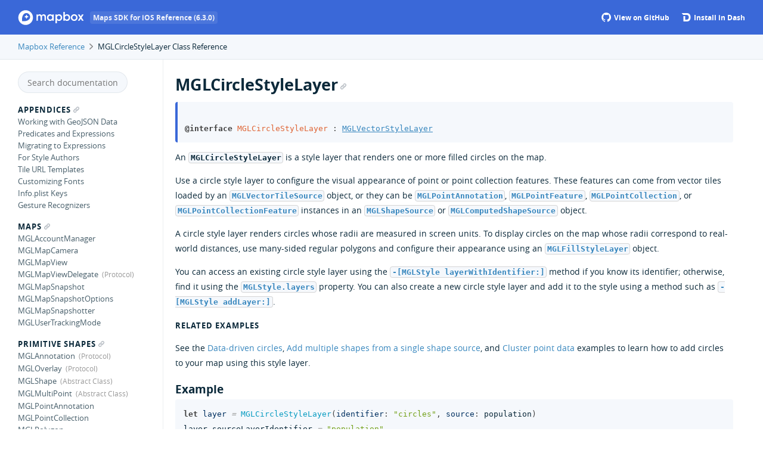

--- FILE ---
content_type: text/html
request_url: https://docs.mapbox.com/ios/maps/api/6.3.0/Classes/MGLCircleStyleLayer.html
body_size: 11301
content:
<!DOCTYPE html>
<html lang="en">
  <head>
    <title>MGLCircleStyleLayer Class Reference</title>
    <link rel="stylesheet" type="text/css" href="../css/jazzy.css" />
    <link rel="stylesheet" type="text/css" href="../css/highlight.css" />
    <meta charset="utf-8">
    <script src="../js/jquery.min.js" defer></script>
    <script src="../js/jazzy.js" defer></script>
    <script src='https://docs.mapbox.com/analytics.js'></script>
    <script src="../js/lunr.min.js" defer></script>
    <script src="../js/typeahead.jquery.js" defer></script>
    <script src="../js/jazzy.search.js" defer></script>
    <meta class="swiftype" name="type" data-type="enum" content="Mapbox Reference" />
    <meta class="swiftype" name="title" data-type="string" content="MGLCircleStyleLayer" />
    <style type="text/css">
      .nav-group-name[data-name="MGLCircleStyleLayer"] > .small-heading,
      .nav-group-task[data-name="MGLCircleStyleLayer"] {
        background-color: #f5f8fc;
        font-family: "Open Sans Bold";
        border-left: 3px solid #3a68d8;
        padding-left: 5px
      }
    </style>
  </head>
  <body>

    <a name="//apple_ref/objc/Class/MGLCircleStyleLayer" class="dashAnchor"></a>

    <a title="MGLCircleStyleLayer Class Reference"></a>

    <header class="header-container">
      <div class="limiter">
        <div class="header">
        <p class="header-col header-col--primary">
          <a class="header-link" href="../index.html">
            <img style="height: 25px;"  class="header-icon" src="../img/mapbox.svg" alt="Mapbox Docs"/>
            <span class='header-tag'>Maps SDK for iOS Reference (6.3.0)</span>
          </a>
          
        </p>
    
          <p class="header-col header-col--secondary">
            <a class="header-link space-right2" href="https://github.com/mapbox/mapbox-gl-native-ios">
              <svg style="margin-bottom: 1px;" class="header-icon" viewBox="0 0 33 33" version="1.1" xmlns="http://www.w3.org/2000/svg" xmlns:xlink="http://www.w3.org/1999/xlink">
      		      <path stroke="none" stroke-width="1" fill="white" fill-rule="evenodd" d="M16.6,0.4 C7.6,0.4 0.3,7.7 0.3,16.7 C0.3,23.9 5,30 11.4,32.2 C12.2,32.3 12.5,31.8 12.5,31.4 L12.5,28.6 C8,29.6 7,26.4 7,26.4 C6.3,24.5 5.2,24 5.2,24 C3.7,23 5.3,23 5.3,23 C6.9,23.1 7.8,24.7 7.8,24.7 C9.3,27.2 11.6,26.5 12.5,26.1 C12.6,25 13.1,24.3 13.5,23.9 C9.9,23.5 6.1,22.1 6.1,15.8 C6.1,14 6.7,12.6 7.8,11.4 C7.6,11 7.1,9.3 8,7.1 C8,7.1 9.4,6.7 12.5,8.8 C13.8,8.4 15.2,8.3 16.6,8.3 C18,8.3 19.4,8.5 20.7,8.8 C23.8,6.7 25.2,7.1 25.2,7.1 C26.1,9.3 25.5,11 25.4,11.4 C26.4,12.5 27.1,14 27.1,15.8 C27.1,22.1 23.3,23.4 19.7,23.8 C20.3,24.3 20.8,25.3 20.8,26.8 L20.8,31.3 C20.8,31.7 21.1,32.2 21.9,32.1 C28.4,29.9 33,23.8 33,16.6 C32.9,7.7 25.6,0.4 16.6,0.4 L16.6,0.4 Z"></path>
              </svg>
              View on GitHub
            </a>
          </p>
    
          <p class="header-col header-col--secondary">
            <a class="header-link bold" href="dash-feed://https%3A%2F%2Fdocs%2Emapbox%2Ecom%2Fios%2Fdocsets%2FMapbox%2Exml">
              <img style="margin-bottom: 1px;" class="header-icon" src="../img/dash.png"/>
              Install in Dash
            </a>
          </p>
      </div>
      </div>
    </header>

    <div class="breadcrumbs">
      <div class="limiter">
        <a class="breadcrumb" href="../index.html">Mapbox Reference</a>
        <img class="carat" src="../img/carat.png" />
        MGLCircleStyleLayer Class Reference
      </div>
    </div>

    <div class="content-wrapper limiter">
      <nav class="navigation">
          <div class="header-col--secondary">
            <form role="search" action="../search.json">
              <input type="text" placeholder="Search documentation" data-typeahead>
            </form>
          </div>
        <ul class="nav-groups">
          <li class="nav-group-name" data-name="Appendices">
            <a class="small-heading" href="../Appendices.html">Appendices<span class="anchor-icon" /></a>
            <ul class="nav-group-tasks">
              <li class="nav-group-task" data-name="Working with GeoJSON Data" data-url="working-with-geojson-data.html">
                <a title="Working with GeoJSON Data" class="nav-group-task-link" href="../working-with-geojson-data.html">Working with GeoJSON Data</a>
              </li>
              <li class="nav-group-task" data-name="Predicates and Expressions" data-url="predicates-and-expressions.html">
                <a title="Predicates and Expressions" class="nav-group-task-link" href="../predicates-and-expressions.html">Predicates and Expressions</a>
              </li>
              <li class="nav-group-task" data-name="Migrating to Expressions" data-url="migrating-to-expressions.html">
                <a title="Migrating to Expressions" class="nav-group-task-link" href="../migrating-to-expressions.html">Migrating to Expressions</a>
              </li>
              <li class="nav-group-task" data-name="For Style Authors" data-url="for-style-authors.html">
                <a title="For Style Authors" class="nav-group-task-link" href="../for-style-authors.html">For Style Authors</a>
              </li>
              <li class="nav-group-task" data-name="Tile URL Templates" data-url="tile-url-templates.html">
                <a title="Tile URL Templates" class="nav-group-task-link" href="../tile-url-templates.html">Tile URL Templates</a>
              </li>
              <li class="nav-group-task" data-name="Customizing Fonts" data-url="customizing-fonts.html">
                <a title="Customizing Fonts" class="nav-group-task-link" href="../customizing-fonts.html">Customizing Fonts</a>
              </li>
              <li class="nav-group-task" data-name="Info.plist Keys" data-url="infoplist-keys.html">
                <a title="Info.plist Keys" class="nav-group-task-link" href="../infoplist-keys.html">Info.plist Keys</a>
              </li>
              <li class="nav-group-task" data-name="Gesture Recognizers" data-url="gesture-recognizers.html">
                <a title="Gesture Recognizers" class="nav-group-task-link" href="../gesture-recognizers.html">Gesture Recognizers</a>
              </li>
            </ul>
          </li>
          <li class="nav-group-name" data-name="Maps">
            <a class="small-heading" href="../Maps.html">Maps<span class="anchor-icon" /></a>
            <ul class="nav-group-tasks">
              <li class="nav-group-task" data-name="MGLAccountManager" data-url="Classes/MGLAccountManager.html">
                <a title="MGLAccountManager" class="nav-group-task-link" href="../Classes/MGLAccountManager.html">MGLAccountManager</a>
              </li>
              <li class="nav-group-task" data-name="MGLMapCamera" data-url="Classes/MGLMapCamera.html">
                <a title="MGLMapCamera" class="nav-group-task-link" href="../Classes/MGLMapCamera.html">MGLMapCamera</a>
              </li>
              <li class="nav-group-task" data-name="MGLMapView" data-url="Classes/MGLMapView.html">
                <a title="MGLMapView" class="nav-group-task-link" href="../Classes/MGLMapView.html">MGLMapView</a>
              </li>
              <li class="nav-group-task" data-name="MGLMapViewDelegate" data-url="Protocols/MGLMapViewDelegate.html">
                <a title="MGLMapViewDelegate" class="nav-group-task-link" href="../Protocols/MGLMapViewDelegate.html">MGLMapViewDelegate</a>
              </li>
              <li class="nav-group-task" data-name="MGLMapSnapshot" data-url="Classes/MGLMapSnapshot.html">
                <a title="MGLMapSnapshot" class="nav-group-task-link" href="../Classes/MGLMapSnapshot.html">MGLMapSnapshot</a>
              </li>
              <li class="nav-group-task" data-name="MGLMapSnapshotOptions" data-url="Classes/MGLMapSnapshotOptions.html">
                <a title="MGLMapSnapshotOptions" class="nav-group-task-link" href="../Classes/MGLMapSnapshotOptions.html">MGLMapSnapshotOptions</a>
              </li>
              <li class="nav-group-task" data-name="MGLMapSnapshotter" data-url="Classes/MGLMapSnapshotter.html">
                <a title="MGLMapSnapshotter" class="nav-group-task-link" href="../Classes/MGLMapSnapshotter.html">MGLMapSnapshotter</a>
              </li>
              <li class="nav-group-task" data-name="MGLUserTrackingMode" data-url="Enums/MGLUserTrackingMode.html">
                <a title="MGLUserTrackingMode" class="nav-group-task-link" href="../Enums/MGLUserTrackingMode.html">MGLUserTrackingMode</a>
              </li>
            </ul>
          </li>
          <li class="nav-group-name" data-name="Primitive Shapes">
            <a class="small-heading" href="../Primitive Shapes.html">Primitive Shapes<span class="anchor-icon" /></a>
            <ul class="nav-group-tasks">
              <li class="nav-group-task" data-name="MGLAnnotation" data-url="Protocols/MGLAnnotation.html">
                <a title="MGLAnnotation" class="nav-group-task-link" href="../Protocols/MGLAnnotation.html">MGLAnnotation</a>
              </li>
              <li class="nav-group-task" data-name="MGLOverlay" data-url="Protocols/MGLOverlay.html">
                <a title="MGLOverlay" class="nav-group-task-link" href="../Protocols/MGLOverlay.html">MGLOverlay</a>
              </li>
              <li class="nav-group-task" data-name="MGLShape" data-url="Classes/MGLShape.html">
                <a title="MGLShape" class="nav-group-task-link" href="../Classes/MGLShape.html">MGLShape</a>
              </li>
              <li class="nav-group-task" data-name="MGLMultiPoint" data-url="Classes/MGLMultiPoint.html">
                <a title="MGLMultiPoint" class="nav-group-task-link" href="../Classes/MGLMultiPoint.html">MGLMultiPoint</a>
              </li>
              <li class="nav-group-task" data-name="MGLPointAnnotation" data-url="Classes/MGLPointAnnotation.html">
                <a title="MGLPointAnnotation" class="nav-group-task-link" href="../Classes/MGLPointAnnotation.html">MGLPointAnnotation</a>
              </li>
              <li class="nav-group-task" data-name="MGLPointCollection" data-url="Classes/MGLPointCollection.html">
                <a title="MGLPointCollection" class="nav-group-task-link" href="../Classes/MGLPointCollection.html">MGLPointCollection</a>
              </li>
              <li class="nav-group-task" data-name="MGLPolygon" data-url="Classes/MGLPolygon.html">
                <a title="MGLPolygon" class="nav-group-task-link" href="../Classes/MGLPolygon.html">MGLPolygon</a>
              </li>
              <li class="nav-group-task" data-name="MGLPolyline" data-url="Classes/MGLPolyline.html">
                <a title="MGLPolyline" class="nav-group-task-link" href="../Classes/MGLPolyline.html">MGLPolyline</a>
              </li>
              <li class="nav-group-task" data-name="MGLMultiPolygon" data-url="Classes/MGLMultiPolygon.html">
                <a title="MGLMultiPolygon" class="nav-group-task-link" href="../Classes/MGLMultiPolygon.html">MGLMultiPolygon</a>
              </li>
              <li class="nav-group-task" data-name="MGLMultiPolyline" data-url="Classes/MGLMultiPolyline.html">
                <a title="MGLMultiPolyline" class="nav-group-task-link" href="../Classes/MGLMultiPolyline.html">MGLMultiPolyline</a>
              </li>
              <li class="nav-group-task" data-name="MGLShapeCollection" data-url="Classes/MGLShapeCollection.html">
                <a title="MGLShapeCollection" class="nav-group-task-link" href="../Classes/MGLShapeCollection.html">MGLShapeCollection</a>
              </li>
            </ul>
          </li>
          <li class="nav-group-name" data-name="Annotations">
            <a class="small-heading" href="../Annotations.html">Annotations<span class="anchor-icon" /></a>
            <ul class="nav-group-tasks">
              <li class="nav-group-task" data-name="MGLAnnotationImage" data-url="Classes/MGLAnnotationImage.html">
                <a title="MGLAnnotationImage" class="nav-group-task-link" href="../Classes/MGLAnnotationImage.html">MGLAnnotationImage</a>
              </li>
              <li class="nav-group-task" data-name="MGLAnnotationView" data-url="Classes/MGLAnnotationView.html">
                <a title="MGLAnnotationView" class="nav-group-task-link" href="../Classes/MGLAnnotationView.html">MGLAnnotationView</a>
              </li>
              <li class="nav-group-task" data-name="MGLUserLocation" data-url="Classes/MGLUserLocation.html">
                <a title="MGLUserLocation" class="nav-group-task-link" href="../Classes/MGLUserLocation.html">MGLUserLocation</a>
              </li>
              <li class="nav-group-task" data-name="MGLUserLocationAnnotationView" data-url="Classes/MGLUserLocationAnnotationView.html">
                <a title="MGLUserLocationAnnotationView" class="nav-group-task-link" href="../Classes/MGLUserLocationAnnotationView.html">MGLUserLocationAnnotationView</a>
              </li>
            </ul>
          </li>
          <li class="nav-group-name" data-name="User Interaction">
            <a class="small-heading" href="../User Interaction.html">User Interaction<span class="anchor-icon" /></a>
            <ul class="nav-group-tasks">
              <li class="nav-group-task" data-name="MGLCalloutView" data-url="Protocols/MGLCalloutView.html">
                <a title="MGLCalloutView" class="nav-group-task-link" href="../Protocols/MGLCalloutView.html">MGLCalloutView</a>
              </li>
              <li class="nav-group-task" data-name="MGLCalloutViewDelegate" data-url="Protocols/MGLCalloutViewDelegate.html">
                <a title="MGLCalloutViewDelegate" class="nav-group-task-link" href="../Protocols/MGLCalloutViewDelegate.html">MGLCalloutViewDelegate</a>
              </li>
              <li class="nav-group-task" data-name="MGLCompassButton" data-url="Classes/MGLCompassButton.html">
                <a title="MGLCompassButton" class="nav-group-task-link" href="../Classes/MGLCompassButton.html">MGLCompassButton</a>
              </li>
            </ul>
          </li>
          <li class="nav-group-name" data-name="Location Updates">
            <a class="small-heading" href="../Location Updates.html">Location Updates<span class="anchor-icon" /></a>
            <ul class="nav-group-tasks">
              <li class="nav-group-task" data-name="MGLLocationManager" data-url="Protocols/MGLLocationManager.html">
                <a title="MGLLocationManager" class="nav-group-task-link" href="../Protocols/MGLLocationManager.html">MGLLocationManager</a>
              </li>
              <li class="nav-group-task" data-name="MGLLocationManagerDelegate" data-url="Protocols/MGLLocationManagerDelegate.html">
                <a title="MGLLocationManagerDelegate" class="nav-group-task-link" href="../Protocols/MGLLocationManagerDelegate.html">MGLLocationManagerDelegate</a>
              </li>
            </ul>
          </li>
          <li class="nav-group-name" data-name="Styling the Map">
            <a class="small-heading" href="../Styling the Map.html">Styling the Map<span class="anchor-icon" /></a>
            <ul class="nav-group-tasks">
              <li class="nav-group-task" data-name="MGLStyle" data-url="Classes/MGLStyle.html">
                <a title="MGLStyle" class="nav-group-task-link" href="../Classes/MGLStyle.html">MGLStyle</a>
              </li>
              <li class="nav-group-task" data-name="MGLLight" data-url="Classes/MGLLight.html">
                <a title="MGLLight" class="nav-group-task-link" href="../Classes/MGLLight.html">MGLLight</a>
              </li>
            </ul>
          </li>
          <li class="nav-group-name" data-name="Style Primitives">
            <a class="small-heading" href="../Style Primitives.html">Style Primitives<span class="anchor-icon" /></a>
            <ul class="nav-group-tasks">
              <li class="nav-group-task" data-name="MGLFeature" data-url="Protocols/MGLFeature.html">
                <a title="MGLFeature" class="nav-group-task-link" href="../Protocols/MGLFeature.html">MGLFeature</a>
              </li>
              <li class="nav-group-task" data-name="MGLPointFeature" data-url="Style%20Primitives.html#/c:objc(cs)MGLPointFeature">
                <a title="MGLPointFeature" class="nav-group-task-link" href="../Style%20Primitives.html#/c:objc(cs)MGLPointFeature">MGLPointFeature</a>
              </li>
              <li class="nav-group-task" data-name="MGLPointFeatureCluster" data-url="Style%20Primitives.html#/c:objc(cs)MGLPointFeatureCluster">
                <a title="MGLPointFeatureCluster" class="nav-group-task-link" href="../Style%20Primitives.html#/c:objc(cs)MGLPointFeatureCluster">MGLPointFeatureCluster</a>
              </li>
              <li class="nav-group-task" data-name="MGLPolygonFeature" data-url="Style%20Primitives.html#/c:objc(cs)MGLPolygonFeature">
                <a title="MGLPolygonFeature" class="nav-group-task-link" href="../Style%20Primitives.html#/c:objc(cs)MGLPolygonFeature">MGLPolygonFeature</a>
              </li>
              <li class="nav-group-task" data-name="MGLPolylineFeature" data-url="Style%20Primitives.html#/c:objc(cs)MGLPolylineFeature">
                <a title="MGLPolylineFeature" class="nav-group-task-link" href="../Style%20Primitives.html#/c:objc(cs)MGLPolylineFeature">MGLPolylineFeature</a>
              </li>
              <li class="nav-group-task" data-name="MGLMultiPolygonFeature" data-url="Style%20Primitives.html#/c:objc(cs)MGLMultiPolygonFeature">
                <a title="MGLMultiPolygonFeature" class="nav-group-task-link" href="../Style%20Primitives.html#/c:objc(cs)MGLMultiPolygonFeature">MGLMultiPolygonFeature</a>
              </li>
              <li class="nav-group-task" data-name="MGLMultiPolylineFeature" data-url="Style%20Primitives.html#/c:objc(cs)MGLMultiPolylineFeature">
                <a title="MGLMultiPolylineFeature" class="nav-group-task-link" href="../Style%20Primitives.html#/c:objc(cs)MGLMultiPolylineFeature">MGLMultiPolylineFeature</a>
              </li>
              <li class="nav-group-task" data-name="MGLPointCollectionFeature" data-url="Style%20Primitives.html#/c:objc(cs)MGLPointCollectionFeature">
                <a title="MGLPointCollectionFeature" class="nav-group-task-link" href="../Style%20Primitives.html#/c:objc(cs)MGLPointCollectionFeature">MGLPointCollectionFeature</a>
              </li>
              <li class="nav-group-task" data-name="MGLShapeCollectionFeature" data-url="Style%20Primitives.html#/c:objc(cs)MGLShapeCollectionFeature">
                <a title="MGLShapeCollectionFeature" class="nav-group-task-link" href="../Style%20Primitives.html#/c:objc(cs)MGLShapeCollectionFeature">MGLShapeCollectionFeature</a>
              </li>
              <li class="nav-group-task" data-name="MGLEmptyFeature" data-url="Style%20Primitives.html#/c:objc(cs)MGLEmptyFeature">
                <a title="MGLEmptyFeature" class="nav-group-task-link" href="../Style%20Primitives.html#/c:objc(cs)MGLEmptyFeature">MGLEmptyFeature</a>
              </li>
            </ul>
          </li>
          <li class="nav-group-name" data-name="Style Content">
            <a class="small-heading" href="../Style Content.html">Style Content<span class="anchor-icon" /></a>
            <ul class="nav-group-tasks">
              <li class="nav-group-task" data-name="MGLSource" data-url="Classes/MGLSource.html">
                <a title="MGLSource" class="nav-group-task-link" href="../Classes/MGLSource.html">MGLSource</a>
              </li>
              <li class="nav-group-task" data-name="MGLShapeSource" data-url="Classes/MGLShapeSource.html">
                <a title="MGLShapeSource" class="nav-group-task-link" href="../Classes/MGLShapeSource.html">MGLShapeSource</a>
              </li>
              <li class="nav-group-task" data-name="MGLComputedShapeSource" data-url="Classes/MGLComputedShapeSource.html">
                <a title="MGLComputedShapeSource" class="nav-group-task-link" href="../Classes/MGLComputedShapeSource.html">MGLComputedShapeSource</a>
              </li>
              <li class="nav-group-task" data-name="MGLTileSource" data-url="Classes/MGLTileSource.html">
                <a title="MGLTileSource" class="nav-group-task-link" href="../Classes/MGLTileSource.html">MGLTileSource</a>
              </li>
              <li class="nav-group-task" data-name="MGLRasterTileSource" data-url="Classes/MGLRasterTileSource.html">
                <a title="MGLRasterTileSource" class="nav-group-task-link" href="../Classes/MGLRasterTileSource.html">MGLRasterTileSource</a>
              </li>
              <li class="nav-group-task" data-name="MGLRasterDEMSource" data-url="Style%20Content.html#/c:objc(cs)MGLRasterDEMSource">
                <a title="MGLRasterDEMSource" class="nav-group-task-link" href="../Style%20Content.html#/c:objc(cs)MGLRasterDEMSource">MGLRasterDEMSource</a>
              </li>
              <li class="nav-group-task" data-name="MGLVectorTileSource" data-url="Classes/MGLVectorTileSource.html">
                <a title="MGLVectorTileSource" class="nav-group-task-link" href="../Classes/MGLVectorTileSource.html">MGLVectorTileSource</a>
              </li>
              <li class="nav-group-task" data-name="MGLImageSource" data-url="Classes/MGLImageSource.html">
                <a title="MGLImageSource" class="nav-group-task-link" href="../Classes/MGLImageSource.html">MGLImageSource</a>
              </li>
            </ul>
          </li>
          <li class="nav-group-name" data-name="Style Layers">
            <a class="small-heading" href="../Style Layers.html">Style Layers<span class="anchor-icon" /></a>
            <ul class="nav-group-tasks">
              <li class="nav-group-task" data-name="MGLStyleLayer" data-url="Classes/MGLStyleLayer.html">
                <a title="MGLStyleLayer" class="nav-group-task-link" href="../Classes/MGLStyleLayer.html">MGLStyleLayer</a>
              </li>
              <li class="nav-group-task" data-name="MGLForegroundStyleLayer" data-url="Classes/MGLForegroundStyleLayer.html">
                <a title="MGLForegroundStyleLayer" class="nav-group-task-link" href="../Classes/MGLForegroundStyleLayer.html">MGLForegroundStyleLayer</a>
              </li>
              <li class="nav-group-task" data-name="MGLBackgroundStyleLayer" data-url="Classes/MGLBackgroundStyleLayer.html">
                <a title="MGLBackgroundStyleLayer" class="nav-group-task-link" href="../Classes/MGLBackgroundStyleLayer.html">MGLBackgroundStyleLayer</a>
              </li>
              <li class="nav-group-task" data-name="MGLRasterStyleLayer" data-url="Classes/MGLRasterStyleLayer.html">
                <a title="MGLRasterStyleLayer" class="nav-group-task-link" href="../Classes/MGLRasterStyleLayer.html">MGLRasterStyleLayer</a>
              </li>
              <li class="nav-group-task" data-name="MGLVectorStyleLayer" data-url="Classes/MGLVectorStyleLayer.html">
                <a title="MGLVectorStyleLayer" class="nav-group-task-link" href="../Classes/MGLVectorStyleLayer.html">MGLVectorStyleLayer</a>
              </li>
              <li class="nav-group-task" data-name="MGLCircleStyleLayer" data-url="Classes/MGLCircleStyleLayer.html">
                <a title="MGLCircleStyleLayer" class="nav-group-task-link" href="../Classes/MGLCircleStyleLayer.html">MGLCircleStyleLayer</a>
              </li>
              <li class="nav-group-task" data-name="MGLFillStyleLayer" data-url="Classes/MGLFillStyleLayer.html">
                <a title="MGLFillStyleLayer" class="nav-group-task-link" href="../Classes/MGLFillStyleLayer.html">MGLFillStyleLayer</a>
              </li>
              <li class="nav-group-task" data-name="MGLFillExtrusionStyleLayer" data-url="Classes/MGLFillExtrusionStyleLayer.html">
                <a title="MGLFillExtrusionStyleLayer" class="nav-group-task-link" href="../Classes/MGLFillExtrusionStyleLayer.html">MGLFillExtrusionStyleLayer</a>
              </li>
              <li class="nav-group-task" data-name="MGLHeatmapStyleLayer" data-url="Classes/MGLHeatmapStyleLayer.html">
                <a title="MGLHeatmapStyleLayer" class="nav-group-task-link" href="../Classes/MGLHeatmapStyleLayer.html">MGLHeatmapStyleLayer</a>
              </li>
              <li class="nav-group-task" data-name="MGLHillshadeStyleLayer" data-url="Classes/MGLHillshadeStyleLayer.html">
                <a title="MGLHillshadeStyleLayer" class="nav-group-task-link" href="../Classes/MGLHillshadeStyleLayer.html">MGLHillshadeStyleLayer</a>
              </li>
              <li class="nav-group-task" data-name="MGLLineStyleLayer" data-url="Classes/MGLLineStyleLayer.html">
                <a title="MGLLineStyleLayer" class="nav-group-task-link" href="../Classes/MGLLineStyleLayer.html">MGLLineStyleLayer</a>
              </li>
              <li class="nav-group-task" data-name="MGLSymbolStyleLayer" data-url="Classes/MGLSymbolStyleLayer.html">
                <a title="MGLSymbolStyleLayer" class="nav-group-task-link" href="../Classes/MGLSymbolStyleLayer.html">MGLSymbolStyleLayer</a>
              </li>
            </ul>
          </li>
          <li class="nav-group-name" data-name="Offline Maps">
            <a class="small-heading" href="../Offline Maps.html">Offline Maps<span class="anchor-icon" /></a>
            <ul class="nav-group-tasks">
              <li class="nav-group-task" data-name="MGLOfflineRegion" data-url="Protocols/MGLOfflineRegion.html">
                <a title="MGLOfflineRegion" class="nav-group-task-link" href="../Protocols/MGLOfflineRegion.html">MGLOfflineRegion</a>
              </li>
              <li class="nav-group-task" data-name="MGLOfflineStorage" data-url="Classes/MGLOfflineStorage.html">
                <a title="MGLOfflineStorage" class="nav-group-task-link" href="../Classes/MGLOfflineStorage.html">MGLOfflineStorage</a>
              </li>
              <li class="nav-group-task" data-name="MGLOfflinePack" data-url="Classes/MGLOfflinePack.html">
                <a title="MGLOfflinePack" class="nav-group-task-link" href="../Classes/MGLOfflinePack.html">MGLOfflinePack</a>
              </li>
              <li class="nav-group-task" data-name="MGLOfflinePackProgress" data-url="Structs/MGLOfflinePackProgress.html">
                <a title="MGLOfflinePackProgress" class="nav-group-task-link" href="../Structs/MGLOfflinePackProgress.html">MGLOfflinePackProgress</a>
              </li>
              <li class="nav-group-task" data-name="MGLOfflinePackState" data-url="Enums/MGLOfflinePackState.html">
                <a title="MGLOfflinePackState" class="nav-group-task-link" href="../Enums/MGLOfflinePackState.html">MGLOfflinePackState</a>
              </li>
              <li class="nav-group-task" data-name="MGLTilePyramidOfflineRegion" data-url="Classes/MGLTilePyramidOfflineRegion.html">
                <a title="MGLTilePyramidOfflineRegion" class="nav-group-task-link" href="../Classes/MGLTilePyramidOfflineRegion.html">MGLTilePyramidOfflineRegion</a>
              </li>
              <li class="nav-group-task" data-name="MGLShapeOfflineRegion" data-url="Classes/MGLShapeOfflineRegion.html">
                <a title="MGLShapeOfflineRegion" class="nav-group-task-link" href="../Classes/MGLShapeOfflineRegion.html">MGLShapeOfflineRegion</a>
              </li>
            </ul>
          </li>
          <li class="nav-group-name" data-name="Geometry">
            <a class="small-heading" href="../Geometry.html">Geometry<span class="anchor-icon" /></a>
            <ul class="nav-group-tasks">
              <li class="nav-group-task" data-name="MGLCoordinateBounds" data-url="Structs/MGLCoordinateBounds.html">
                <a title="MGLCoordinateBounds" class="nav-group-task-link" href="../Structs/MGLCoordinateBounds.html">MGLCoordinateBounds</a>
              </li>
              <li class="nav-group-task" data-name="MGLCoordinateBoundsEqualToCoordinateBounds" data-url="Geometry.html#/c:MGLGeometry.h@F@MGLCoordinateBoundsEqualToCoordinateBounds">
                <a title="MGLCoordinateBoundsEqualToCoordinateBounds" class="nav-group-task-link" href="../Geometry.html#/c:MGLGeometry.h@F@MGLCoordinateBoundsEqualToCoordinateBounds">MGLCoordinateBoundsEqualToCoordinateBounds</a>
              </li>
              <li class="nav-group-task" data-name="MGLCoordinateBoundsGetCoordinateSpan" data-url="Geometry.html#/c:MGLGeometry.h@F@MGLCoordinateBoundsGetCoordinateSpan">
                <a title="MGLCoordinateBoundsGetCoordinateSpan" class="nav-group-task-link" href="../Geometry.html#/c:MGLGeometry.h@F@MGLCoordinateBoundsGetCoordinateSpan">MGLCoordinateBoundsGetCoordinateSpan</a>
              </li>
              <li class="nav-group-task" data-name="MGLCoordinateBoundsIntersectsCoordinateBounds" data-url="Geometry.html#/c:MGLGeometry.h@F@MGLCoordinateBoundsIntersectsCoordinateBounds">
                <a title="MGLCoordinateBoundsIntersectsCoordinateBounds" class="nav-group-task-link" href="../Geometry.html#/c:MGLGeometry.h@F@MGLCoordinateBoundsIntersectsCoordinateBounds">MGLCoordinateBoundsIntersectsCoordinateBounds</a>
              </li>
              <li class="nav-group-task" data-name="MGLCoordinateBoundsIsEmpty" data-url="Geometry.html#/c:MGLGeometry.h@F@MGLCoordinateBoundsIsEmpty">
                <a title="MGLCoordinateBoundsIsEmpty" class="nav-group-task-link" href="../Geometry.html#/c:MGLGeometry.h@F@MGLCoordinateBoundsIsEmpty">MGLCoordinateBoundsIsEmpty</a>
              </li>
              <li class="nav-group-task" data-name="MGLCoordinateBoundsMake" data-url="Geometry.html#/c:MGLGeometry.h@F@MGLCoordinateBoundsMake">
                <a title="MGLCoordinateBoundsMake" class="nav-group-task-link" href="../Geometry.html#/c:MGLGeometry.h@F@MGLCoordinateBoundsMake">MGLCoordinateBoundsMake</a>
              </li>
              <li class="nav-group-task" data-name="MGLCoordinateBoundsOffset" data-url="Geometry.html#/c:MGLGeometry.h@F@MGLCoordinateBoundsOffset">
                <a title="MGLCoordinateBoundsOffset" class="nav-group-task-link" href="../Geometry.html#/c:MGLGeometry.h@F@MGLCoordinateBoundsOffset">MGLCoordinateBoundsOffset</a>
              </li>
              <li class="nav-group-task" data-name="MGLCoordinateInCoordinateBounds" data-url="Geometry.html#/c:MGLGeometry.h@F@MGLCoordinateInCoordinateBounds">
                <a title="MGLCoordinateInCoordinateBounds" class="nav-group-task-link" href="../Geometry.html#/c:MGLGeometry.h@F@MGLCoordinateInCoordinateBounds">MGLCoordinateInCoordinateBounds</a>
              </li>
              <li class="nav-group-task" data-name="MGLCoordinateQuad" data-url="Structs/MGLCoordinateQuad.html">
                <a title="MGLCoordinateQuad" class="nav-group-task-link" href="../Structs/MGLCoordinateQuad.html">MGLCoordinateQuad</a>
              </li>
              <li class="nav-group-task" data-name="MGLCoordinateQuadMake" data-url="Geometry.html#/c:MGLGeometry.h@F@MGLCoordinateQuadMake">
                <a title="MGLCoordinateQuadMake" class="nav-group-task-link" href="../Geometry.html#/c:MGLGeometry.h@F@MGLCoordinateQuadMake">MGLCoordinateQuadMake</a>
              </li>
              <li class="nav-group-task" data-name="MGLCoordinateQuadFromCoordinateBounds" data-url="Geometry.html#/c:MGLGeometry.h@F@MGLCoordinateQuadFromCoordinateBounds">
                <a title="MGLCoordinateQuadFromCoordinateBounds" class="nav-group-task-link" href="../Geometry.html#/c:MGLGeometry.h@F@MGLCoordinateQuadFromCoordinateBounds">MGLCoordinateQuadFromCoordinateBounds</a>
              </li>
              <li class="nav-group-task" data-name="MGLCoordinateSpan" data-url="Structs/MGLCoordinateSpan.html">
                <a title="MGLCoordinateSpan" class="nav-group-task-link" href="../Structs/MGLCoordinateSpan.html">MGLCoordinateSpan</a>
              </li>
              <li class="nav-group-task" data-name="MGLCoordinateSpanEqualToCoordinateSpan" data-url="Geometry.html#/c:MGLGeometry.h@F@MGLCoordinateSpanEqualToCoordinateSpan">
                <a title="MGLCoordinateSpanEqualToCoordinateSpan" class="nav-group-task-link" href="../Geometry.html#/c:MGLGeometry.h@F@MGLCoordinateSpanEqualToCoordinateSpan">MGLCoordinateSpanEqualToCoordinateSpan</a>
              </li>
              <li class="nav-group-task" data-name="MGLCoordinateSpanMake" data-url="Geometry.html#/c:MGLGeometry.h@F@MGLCoordinateSpanMake">
                <a title="MGLCoordinateSpanMake" class="nav-group-task-link" href="../Geometry.html#/c:MGLGeometry.h@F@MGLCoordinateSpanMake">MGLCoordinateSpanMake</a>
              </li>
              <li class="nav-group-task" data-name="MGLCoordinateSpanZero" data-url="Geometry.html#/c:@MGLCoordinateSpanZero">
                <a title="MGLCoordinateSpanZero" class="nav-group-task-link" href="../Geometry.html#/c:@MGLCoordinateSpanZero">MGLCoordinateSpanZero</a>
              </li>
              <li class="nav-group-task" data-name="MGLDegreesFromRadians" data-url="Geometry.html#/c:MGLGeometry.h@F@MGLDegreesFromRadians">
                <a title="MGLDegreesFromRadians" class="nav-group-task-link" href="../Geometry.html#/c:MGLGeometry.h@F@MGLDegreesFromRadians">MGLDegreesFromRadians</a>
              </li>
              <li class="nav-group-task" data-name="MGLRadiansFromDegrees" data-url="Geometry.html#/c:MGLGeometry.h@F@MGLRadiansFromDegrees">
                <a title="MGLRadiansFromDegrees" class="nav-group-task-link" href="../Geometry.html#/c:MGLGeometry.h@F@MGLRadiansFromDegrees">MGLRadiansFromDegrees</a>
              </li>
              <li class="nav-group-task" data-name="MGLStringFromCoordinateBounds" data-url="Geometry.html#/c:MGLGeometry.h@F@MGLStringFromCoordinateBounds">
                <a title="MGLStringFromCoordinateBounds" class="nav-group-task-link" href="../Geometry.html#/c:MGLGeometry.h@F@MGLStringFromCoordinateBounds">MGLStringFromCoordinateBounds</a>
              </li>
              <li class="nav-group-task" data-name="MGLStringFromCoordinateQuad" data-url="Geometry.html#/c:MGLGeometry.h@F@MGLStringFromCoordinateQuad">
                <a title="MGLStringFromCoordinateQuad" class="nav-group-task-link" href="../Geometry.html#/c:MGLGeometry.h@F@MGLStringFromCoordinateQuad">MGLStringFromCoordinateQuad</a>
              </li>
            </ul>
          </li>
          <li class="nav-group-name" data-name="Formatters">
            <a class="small-heading" href="../Formatters.html">Formatters<span class="anchor-icon" /></a>
            <ul class="nav-group-tasks">
              <li class="nav-group-task" data-name="MGLClockDirectionFormatter" data-url="Classes/MGLClockDirectionFormatter.html">
                <a title="MGLClockDirectionFormatter" class="nav-group-task-link" href="../Classes/MGLClockDirectionFormatter.html">MGLClockDirectionFormatter</a>
              </li>
              <li class="nav-group-task" data-name="MGLCompassDirectionFormatter" data-url="Classes/MGLCompassDirectionFormatter.html">
                <a title="MGLCompassDirectionFormatter" class="nav-group-task-link" href="../Classes/MGLCompassDirectionFormatter.html">MGLCompassDirectionFormatter</a>
              </li>
              <li class="nav-group-task" data-name="MGLCoordinateFormatter" data-url="Classes/MGLCoordinateFormatter.html">
                <a title="MGLCoordinateFormatter" class="nav-group-task-link" href="../Classes/MGLCoordinateFormatter.html">MGLCoordinateFormatter</a>
              </li>
              <li class="nav-group-task" data-name="MGLDistanceFormatter" data-url="Classes/MGLDistanceFormatter.html">
                <a title="MGLDistanceFormatter" class="nav-group-task-link" href="../Classes/MGLDistanceFormatter.html">MGLDistanceFormatter</a>
              </li>
            </ul>
          </li>
          <li class="nav-group-name" data-name="Other Categories">
            <a class="small-heading" href="../Other Categories.html">Other Categories<span class="anchor-icon" /></a>
            <ul class="nav-group-tasks">
              <li class="nav-group-task" data-name="NSExpression(MGLAdditions)" data-url="Categories/NSExpression%28MGLAdditions%29.html">
                <a title="NSExpression(MGLAdditions)" class="nav-group-task-link" href="../Categories/NSExpression%28MGLAdditions%29.html">NSExpression(MGLAdditions)</a>
              </li>
              <li class="nav-group-task" data-name="NSValue(MGLAdditions)" data-url="Categories/NSValue%28MGLAdditions%29.html">
                <a title="NSValue(MGLAdditions)" class="nav-group-task-link" href="../Categories/NSValue%28MGLAdditions%29.html">NSValue(MGLAdditions)</a>
              </li>
              <li class="nav-group-task" data-name="NSValue(MGLCircleStyleLayerAdditions)" data-url="Categories/NSValue%28MGLCircleStyleLayerAdditions%29.html">
                <a title="NSValue(MGLCircleStyleLayerAdditions)" class="nav-group-task-link" href="../Categories/NSValue%28MGLCircleStyleLayerAdditions%29.html">NSValue(MGLCircleStyleLayerAdditions)</a>
              </li>
              <li class="nav-group-task" data-name="NSValue(MGLFillExtrusionStyleLayerAdditions)" data-url="Categories/NSValue%28MGLFillExtrusionStyleLayerAdditions%29.html">
                <a title="NSValue(MGLFillExtrusionStyleLayerAdditions)" class="nav-group-task-link" href="../Categories/NSValue%28MGLFillExtrusionStyleLayerAdditions%29.html">NSValue(MGLFillExtrusionStyleLayerAdditions)</a>
              </li>
              <li class="nav-group-task" data-name="NSValue(MGLFillStyleLayerAdditions)" data-url="Categories/NSValue%28MGLFillStyleLayerAdditions%29.html">
                <a title="NSValue(MGLFillStyleLayerAdditions)" class="nav-group-task-link" href="../Categories/NSValue%28MGLFillStyleLayerAdditions%29.html">NSValue(MGLFillStyleLayerAdditions)</a>
              </li>
              <li class="nav-group-task" data-name="NSValue(MGLHillshadeStyleLayerAdditions)" data-url="Categories/NSValue%28MGLHillshadeStyleLayerAdditions%29.html">
                <a title="NSValue(MGLHillshadeStyleLayerAdditions)" class="nav-group-task-link" href="../Categories/NSValue%28MGLHillshadeStyleLayerAdditions%29.html">NSValue(MGLHillshadeStyleLayerAdditions)</a>
              </li>
              <li class="nav-group-task" data-name="NSValue(MGLLineStyleLayerAdditions)" data-url="Categories/NSValue%28MGLLineStyleLayerAdditions%29.html">
                <a title="NSValue(MGLLineStyleLayerAdditions)" class="nav-group-task-link" href="../Categories/NSValue%28MGLLineStyleLayerAdditions%29.html">NSValue(MGLLineStyleLayerAdditions)</a>
              </li>
              <li class="nav-group-task" data-name="NSValue(MGLRasterStyleLayerAdditions)" data-url="Categories/NSValue%28MGLRasterStyleLayerAdditions%29.html">
                <a title="NSValue(MGLRasterStyleLayerAdditions)" class="nav-group-task-link" href="../Categories/NSValue%28MGLRasterStyleLayerAdditions%29.html">NSValue(MGLRasterStyleLayerAdditions)</a>
              </li>
              <li class="nav-group-task" data-name="NSValue(MGLSymbolStyleLayerAdditions)" data-url="Categories/NSValue%28MGLSymbolStyleLayerAdditions%29.html">
                <a title="NSValue(MGLSymbolStyleLayerAdditions)" class="nav-group-task-link" href="../Categories/NSValue%28MGLSymbolStyleLayerAdditions%29.html">NSValue(MGLSymbolStyleLayerAdditions)</a>
              </li>
            </ul>
          </li>
          <li class="nav-group-name" data-name="Other Classes">
            <a class="small-heading" href="../Other Classes.html">Other Classes<span class="anchor-icon" /></a>
            <ul class="nav-group-tasks">
              <li class="nav-group-task" data-name="MGLAttributedExpression" data-url="Classes/MGLAttributedExpression.html">
                <a title="MGLAttributedExpression" class="nav-group-task-link" href="../Classes/MGLAttributedExpression.html">MGLAttributedExpression</a>
              </li>
              <li class="nav-group-task" data-name="MGLAttributionInfo" data-url="Classes/MGLAttributionInfo.html">
                <a title="MGLAttributionInfo" class="nav-group-task-link" href="../Classes/MGLAttributionInfo.html">MGLAttributionInfo</a>
              </li>
              <li class="nav-group-task" data-name="MGLEvent" data-url="Classes/MGLEvent.html">
                <a title="MGLEvent" class="nav-group-task-link" href="../Classes/MGLEvent.html">MGLEvent</a>
              </li>
              <li class="nav-group-task" data-name="MGLLoggingConfiguration" data-url="Classes/MGLLoggingConfiguration.html">
                <a title="MGLLoggingConfiguration" class="nav-group-task-link" href="../Classes/MGLLoggingConfiguration.html">MGLLoggingConfiguration</a>
              </li>
              <li class="nav-group-task" data-name="MGLMapSnapshotOverlay" data-url="Classes/MGLMapSnapshotOverlay.html">
                <a title="MGLMapSnapshotOverlay" class="nav-group-task-link" href="../Classes/MGLMapSnapshotOverlay.html">MGLMapSnapshotOverlay</a>
              </li>
              <li class="nav-group-task" data-name="MGLNetworkConfiguration" data-url="Classes/MGLNetworkConfiguration.html">
                <a title="MGLNetworkConfiguration" class="nav-group-task-link" href="../Classes/MGLNetworkConfiguration.html">MGLNetworkConfiguration</a>
              </li>
              <li class="nav-group-task" data-name="MGLObserver" data-url="Classes/MGLObserver.html">
                <a title="MGLObserver" class="nav-group-task-link" href="../Classes/MGLObserver.html">MGLObserver</a>
              </li>
              <li class="nav-group-task" data-name="MGLUserLocationAnnotationViewStyle" data-url="Classes/MGLUserLocationAnnotationViewStyle.html">
                <a title="MGLUserLocationAnnotationViewStyle" class="nav-group-task-link" href="../Classes/MGLUserLocationAnnotationViewStyle.html">MGLUserLocationAnnotationViewStyle</a>
              </li>
            </ul>
          </li>
          <li class="nav-group-name" data-name="Other Constants">
            <a class="small-heading" href="../Other Constants.html">Other Constants<span class="anchor-icon" /></a>
            <ul class="nav-group-tasks">
              <li class="nav-group-task" data-name="MGLClusterIdentifierInvalid" data-url="Other%20Constants.html#/c:@MGLClusterIdentifierInvalid">
                <a title="MGLClusterIdentifierInvalid" class="nav-group-task-link" href="../Other%20Constants.html#/c:@MGLClusterIdentifierInvalid">MGLClusterIdentifierInvalid</a>
              </li>
              <li class="nav-group-task" data-name="MGLErrorDomain" data-url="Other%20Constants.html#/c:@MGLErrorDomain">
                <a title="MGLErrorDomain" class="nav-group-task-link" href="../Other%20Constants.html#/c:@MGLErrorDomain">MGLErrorDomain</a>
              </li>
              <li class="nav-group-task" data-name="MGLExpressionInterpolationModeCubicBezier" data-url="Other%20Constants.html#/c:@MGLExpressionInterpolationModeCubicBezier">
                <a title="MGLExpressionInterpolationModeCubicBezier" class="nav-group-task-link" href="../Other%20Constants.html#/c:@MGLExpressionInterpolationModeCubicBezier">MGLExpressionInterpolationModeCubicBezier</a>
              </li>
              <li class="nav-group-task" data-name="MGLExpressionInterpolationModeExponential" data-url="Other%20Constants.html#/c:@MGLExpressionInterpolationModeExponential">
                <a title="MGLExpressionInterpolationModeExponential" class="nav-group-task-link" href="../Other%20Constants.html#/c:@MGLExpressionInterpolationModeExponential">MGLExpressionInterpolationModeExponential</a>
              </li>
              <li class="nav-group-task" data-name="MGLExpressionInterpolationModeLinear" data-url="Other%20Constants.html#/c:@MGLExpressionInterpolationModeLinear">
                <a title="MGLExpressionInterpolationModeLinear" class="nav-group-task-link" href="../Other%20Constants.html#/c:@MGLExpressionInterpolationModeLinear">MGLExpressionInterpolationModeLinear</a>
              </li>
              <li class="nav-group-task" data-name="MGLFontColorAttribute" data-url="Other%20Constants.html#/c:@MGLFontColorAttribute">
                <a title="MGLFontColorAttribute" class="nav-group-task-link" href="../Other%20Constants.html#/c:@MGLFontColorAttribute">MGLFontColorAttribute</a>
              </li>
              <li class="nav-group-task" data-name="MGLFontNamesAttribute" data-url="Other%20Constants.html#/c:@MGLFontNamesAttribute">
                <a title="MGLFontNamesAttribute" class="nav-group-task-link" href="../Other%20Constants.html#/c:@MGLFontNamesAttribute">MGLFontNamesAttribute</a>
              </li>
              <li class="nav-group-task" data-name="MGLFontScaleAttribute" data-url="Other%20Constants.html#/c:@MGLFontScaleAttribute">
                <a title="MGLFontScaleAttribute" class="nav-group-task-link" href="../Other%20Constants.html#/c:@MGLFontScaleAttribute">MGLFontScaleAttribute</a>
              </li>
              <li class="nav-group-task" data-name="MGLMapViewDecelerationRateFast" data-url="Other%20Constants.html#/c:@MGLMapViewDecelerationRateFast">
                <a title="MGLMapViewDecelerationRateFast" class="nav-group-task-link" href="../Other%20Constants.html#/c:@MGLMapViewDecelerationRateFast">MGLMapViewDecelerationRateFast</a>
              </li>
              <li class="nav-group-task" data-name="MGLMapViewDecelerationRateImmediate" data-url="Other%20Constants.html#/c:@MGLMapViewDecelerationRateImmediate">
                <a title="MGLMapViewDecelerationRateImmediate" class="nav-group-task-link" href="../Other%20Constants.html#/c:@MGLMapViewDecelerationRateImmediate">MGLMapViewDecelerationRateImmediate</a>
              </li>
              <li class="nav-group-task" data-name="MGLMapViewDecelerationRateNormal" data-url="Other%20Constants.html#/c:@MGLMapViewDecelerationRateNormal">
                <a title="MGLMapViewDecelerationRateNormal" class="nav-group-task-link" href="../Other%20Constants.html#/c:@MGLMapViewDecelerationRateNormal">MGLMapViewDecelerationRateNormal</a>
              </li>
              <li class="nav-group-task" data-name="MGLMapViewPreferredFramesPerSecondDefault" data-url="Other%20Constants.html#/c:@MGLMapViewPreferredFramesPerSecondDefault">
                <a title="MGLMapViewPreferredFramesPerSecondDefault" class="nav-group-task-link" href="../Other%20Constants.html#/c:@MGLMapViewPreferredFramesPerSecondDefault">MGLMapViewPreferredFramesPerSecondDefault</a>
              </li>
              <li class="nav-group-task" data-name="MGLMapViewPreferredFramesPerSecondLowPower" data-url="Other%20Constants.html#/c:@MGLMapViewPreferredFramesPerSecondLowPower">
                <a title="MGLMapViewPreferredFramesPerSecondLowPower" class="nav-group-task-link" href="../Other%20Constants.html#/c:@MGLMapViewPreferredFramesPerSecondLowPower">MGLMapViewPreferredFramesPerSecondLowPower</a>
              </li>
              <li class="nav-group-task" data-name="MGLMapViewPreferredFramesPerSecondMaximum" data-url="Other%20Constants.html#/c:@MGLMapViewPreferredFramesPerSecondMaximum">
                <a title="MGLMapViewPreferredFramesPerSecondMaximum" class="nav-group-task-link" href="../Other%20Constants.html#/c:@MGLMapViewPreferredFramesPerSecondMaximum">MGLMapViewPreferredFramesPerSecondMaximum</a>
              </li>
              <li class="nav-group-task" data-name="MGLOfflinePackErrorNotification" data-url="Other%20Constants.html#/c:@MGLOfflinePackErrorNotification">
                <a title="MGLOfflinePackErrorNotification" class="nav-group-task-link" href="../Other%20Constants.html#/c:@MGLOfflinePackErrorNotification">MGLOfflinePackErrorNotification</a>
              </li>
              <li class="nav-group-task" data-name="MGLOfflinePackMaximumMapboxTilesReachedNotification" data-url="Other%20Constants.html#/c:@MGLOfflinePackMaximumMapboxTilesReachedNotification">
                <a title="MGLOfflinePackMaximumMapboxTilesReachedNotification" class="nav-group-task-link" href="../Other%20Constants.html#/c:@MGLOfflinePackMaximumMapboxTilesReachedNotification">MGLOfflinePackMaximumMapboxTilesReachedNotification</a>
              </li>
              <li class="nav-group-task" data-name="MGLOfflinePackProgressChangedNotification" data-url="Other%20Constants.html#/c:@MGLOfflinePackProgressChangedNotification">
                <a title="MGLOfflinePackProgressChangedNotification" class="nav-group-task-link" href="../Other%20Constants.html#/c:@MGLOfflinePackProgressChangedNotification">MGLOfflinePackProgressChangedNotification</a>
              </li>
              <li class="nav-group-task" data-name="MGLOfflinePackUserInfoKeyError" data-url="Other%20Constants.html#/c:@MGLOfflinePackUserInfoKeyError">
                <a title="MGLOfflinePackUserInfoKeyError" class="nav-group-task-link" href="../Other%20Constants.html#/c:@MGLOfflinePackUserInfoKeyError">MGLOfflinePackUserInfoKeyError</a>
              </li>
              <li class="nav-group-task" data-name="MGLOfflinePackUserInfoKeyMaximumCount" data-url="Other%20Constants.html#/c:@MGLOfflinePackUserInfoKeyMaximumCount">
                <a title="MGLOfflinePackUserInfoKeyMaximumCount" class="nav-group-task-link" href="../Other%20Constants.html#/c:@MGLOfflinePackUserInfoKeyMaximumCount">MGLOfflinePackUserInfoKeyMaximumCount</a>
              </li>
              <li class="nav-group-task" data-name="MGLOfflinePackUserInfoKeyProgress" data-url="Other%20Constants.html#/c:@MGLOfflinePackUserInfoKeyProgress">
                <a title="MGLOfflinePackUserInfoKeyProgress" class="nav-group-task-link" href="../Other%20Constants.html#/c:@MGLOfflinePackUserInfoKeyProgress">MGLOfflinePackUserInfoKeyProgress</a>
              </li>
              <li class="nav-group-task" data-name="MGLOfflinePackUserInfoKeyState" data-url="Other%20Constants.html#/c:@MGLOfflinePackUserInfoKeyState">
                <a title="MGLOfflinePackUserInfoKeyState" class="nav-group-task-link" href="../Other%20Constants.html#/c:@MGLOfflinePackUserInfoKeyState">MGLOfflinePackUserInfoKeyState</a>
              </li>
              <li class="nav-group-task" data-name="MGLShapeSourceOptionBuffer" data-url="Other%20Constants.html#/c:@MGLShapeSourceOptionBuffer">
                <a title="MGLShapeSourceOptionBuffer" class="nav-group-task-link" href="../Other%20Constants.html#/c:@MGLShapeSourceOptionBuffer">MGLShapeSourceOptionBuffer</a>
              </li>
              <li class="nav-group-task" data-name="MGLShapeSourceOptionClipsCoordinates" data-url="Other%20Constants.html#/c:@MGLShapeSourceOptionClipsCoordinates">
                <a title="MGLShapeSourceOptionClipsCoordinates" class="nav-group-task-link" href="../Other%20Constants.html#/c:@MGLShapeSourceOptionClipsCoordinates">MGLShapeSourceOptionClipsCoordinates</a>
              </li>
              <li class="nav-group-task" data-name="MGLShapeSourceOptionClusterProperties" data-url="Other%20Constants.html#/c:@MGLShapeSourceOptionClusterProperties">
                <a title="MGLShapeSourceOptionClusterProperties" class="nav-group-task-link" href="../Other%20Constants.html#/c:@MGLShapeSourceOptionClusterProperties">MGLShapeSourceOptionClusterProperties</a>
              </li>
              <li class="nav-group-task" data-name="MGLShapeSourceOptionClusterRadius" data-url="Other%20Constants.html#/c:@MGLShapeSourceOptionClusterRadius">
                <a title="MGLShapeSourceOptionClusterRadius" class="nav-group-task-link" href="../Other%20Constants.html#/c:@MGLShapeSourceOptionClusterRadius">MGLShapeSourceOptionClusterRadius</a>
              </li>
              <li class="nav-group-task" data-name="MGLShapeSourceOptionClustered" data-url="Other%20Constants.html#/c:@MGLShapeSourceOptionClustered">
                <a title="MGLShapeSourceOptionClustered" class="nav-group-task-link" href="../Other%20Constants.html#/c:@MGLShapeSourceOptionClustered">MGLShapeSourceOptionClustered</a>
              </li>
              <li class="nav-group-task" data-name="MGLShapeSourceOptionLineDistanceMetrics" data-url="Other%20Constants.html#/c:@MGLShapeSourceOptionLineDistanceMetrics">
                <a title="MGLShapeSourceOptionLineDistanceMetrics" class="nav-group-task-link" href="../Other%20Constants.html#/c:@MGLShapeSourceOptionLineDistanceMetrics">MGLShapeSourceOptionLineDistanceMetrics</a>
              </li>
              <li class="nav-group-task" data-name="MGLShapeSourceOptionMaximumZoomLevel" data-url="Other%20Constants.html#/c:@MGLShapeSourceOptionMaximumZoomLevel">
                <a title="MGLShapeSourceOptionMaximumZoomLevel" class="nav-group-task-link" href="../Other%20Constants.html#/c:@MGLShapeSourceOptionMaximumZoomLevel">MGLShapeSourceOptionMaximumZoomLevel</a>
              </li>
              <li class="nav-group-task" data-name="MGLShapeSourceOptionMaximumZoomLevelForClustering" data-url="Other%20Constants.html#/c:@MGLShapeSourceOptionMaximumZoomLevelForClustering">
                <a title="MGLShapeSourceOptionMaximumZoomLevelForClustering" class="nav-group-task-link" href="../Other%20Constants.html#/c:@MGLShapeSourceOptionMaximumZoomLevelForClustering">MGLShapeSourceOptionMaximumZoomLevelForClustering</a>
              </li>
              <li class="nav-group-task" data-name="MGLShapeSourceOptionMinimumZoomLevel" data-url="Other%20Constants.html#/c:@MGLShapeSourceOptionMinimumZoomLevel">
                <a title="MGLShapeSourceOptionMinimumZoomLevel" class="nav-group-task-link" href="../Other%20Constants.html#/c:@MGLShapeSourceOptionMinimumZoomLevel">MGLShapeSourceOptionMinimumZoomLevel</a>
              </li>
              <li class="nav-group-task" data-name="MGLShapeSourceOptionSimplificationTolerance" data-url="Other%20Constants.html#/c:@MGLShapeSourceOptionSimplificationTolerance">
                <a title="MGLShapeSourceOptionSimplificationTolerance" class="nav-group-task-link" href="../Other%20Constants.html#/c:@MGLShapeSourceOptionSimplificationTolerance">MGLShapeSourceOptionSimplificationTolerance</a>
              </li>
              <li class="nav-group-task" data-name="MGLShapeSourceOptionWrapsCoordinates" data-url="Other%20Constants.html#/c:@MGLShapeSourceOptionWrapsCoordinates">
                <a title="MGLShapeSourceOptionWrapsCoordinates" class="nav-group-task-link" href="../Other%20Constants.html#/c:@MGLShapeSourceOptionWrapsCoordinates">MGLShapeSourceOptionWrapsCoordinates</a>
              </li>
              <li class="nav-group-task" data-name="MGLStyleDefaultVersion" data-url="Other%20Constants.html#/c:MGLStyle.h@MGLStyleDefaultVersion">
                <a title="MGLStyleDefaultVersion" class="nav-group-task-link" href="../Other%20Constants.html#/c:MGLStyle.h@MGLStyleDefaultVersion">MGLStyleDefaultVersion</a>
              </li>
              <li class="nav-group-task" data-name="MGLTileSourceOptionAttributionHTMLString" data-url="Other%20Constants.html#/c:@MGLTileSourceOptionAttributionHTMLString">
                <a title="MGLTileSourceOptionAttributionHTMLString" class="nav-group-task-link" href="../Other%20Constants.html#/c:@MGLTileSourceOptionAttributionHTMLString">MGLTileSourceOptionAttributionHTMLString</a>
              </li>
              <li class="nav-group-task" data-name="MGLTileSourceOptionAttributionInfos" data-url="Other%20Constants.html#/c:@MGLTileSourceOptionAttributionInfos">
                <a title="MGLTileSourceOptionAttributionInfos" class="nav-group-task-link" href="../Other%20Constants.html#/c:@MGLTileSourceOptionAttributionInfos">MGLTileSourceOptionAttributionInfos</a>
              </li>
              <li class="nav-group-task" data-name="MGLTileSourceOptionCoordinateBounds" data-url="Other%20Constants.html#/c:@MGLTileSourceOptionCoordinateBounds">
                <a title="MGLTileSourceOptionCoordinateBounds" class="nav-group-task-link" href="../Other%20Constants.html#/c:@MGLTileSourceOptionCoordinateBounds">MGLTileSourceOptionCoordinateBounds</a>
              </li>
              <li class="nav-group-task" data-name="MGLTileSourceOptionDEMEncoding" data-url="Other%20Constants.html#/c:@MGLTileSourceOptionDEMEncoding">
                <a title="MGLTileSourceOptionDEMEncoding" class="nav-group-task-link" href="../Other%20Constants.html#/c:@MGLTileSourceOptionDEMEncoding">MGLTileSourceOptionDEMEncoding</a>
              </li>
              <li class="nav-group-task" data-name="MGLTileSourceOptionMaximumZoomLevel" data-url="Other%20Constants.html#/c:@MGLTileSourceOptionMaximumZoomLevel">
                <a title="MGLTileSourceOptionMaximumZoomLevel" class="nav-group-task-link" href="../Other%20Constants.html#/c:@MGLTileSourceOptionMaximumZoomLevel">MGLTileSourceOptionMaximumZoomLevel</a>
              </li>
              <li class="nav-group-task" data-name="MGLTileSourceOptionMinimumZoomLevel" data-url="Other%20Constants.html#/c:@MGLTileSourceOptionMinimumZoomLevel">
                <a title="MGLTileSourceOptionMinimumZoomLevel" class="nav-group-task-link" href="../Other%20Constants.html#/c:@MGLTileSourceOptionMinimumZoomLevel">MGLTileSourceOptionMinimumZoomLevel</a>
              </li>
              <li class="nav-group-task" data-name="MGLTileSourceOptionTileCoordinateSystem" data-url="Other%20Constants.html#/c:@MGLTileSourceOptionTileCoordinateSystem">
                <a title="MGLTileSourceOptionTileCoordinateSystem" class="nav-group-task-link" href="../Other%20Constants.html#/c:@MGLTileSourceOptionTileCoordinateSystem">MGLTileSourceOptionTileCoordinateSystem</a>
              </li>
              <li class="nav-group-task" data-name="MGLTileSourceOptionTileSize" data-url="Other%20Constants.html#/c:@MGLTileSourceOptionTileSize">
                <a title="MGLTileSourceOptionTileSize" class="nav-group-task-link" href="../Other%20Constants.html#/c:@MGLTileSourceOptionTileSize">MGLTileSourceOptionTileSize</a>
              </li>
              <li class="nav-group-task" data-name="MapboxVersionNumber" data-url="Other%20Constants.html#/c:@MapboxVersionNumber">
                <a title="MapboxVersionNumber" class="nav-group-task-link" href="../Other%20Constants.html#/c:@MapboxVersionNumber">MapboxVersionNumber</a>
              </li>
              <li class="nav-group-task" data-name="MapboxVersionString" data-url="Other%20Constants.html#/c:@MapboxVersionString">
                <a title="MapboxVersionString" class="nav-group-task-link" href="../Other%20Constants.html#/c:@MapboxVersionString">MapboxVersionString</a>
              </li>
            </ul>
          </li>
          <li class="nav-group-name" data-name="Other Enumerations">
            <a class="small-heading" href="../Other Enumerations.html">Other Enumerations<span class="anchor-icon" /></a>
            <ul class="nav-group-tasks">
              <li class="nav-group-task" data-name="MGLAnnotationVerticalAlignment" data-url="Enums/MGLAnnotationVerticalAlignment.html">
                <a title="MGLAnnotationVerticalAlignment" class="nav-group-task-link" href="../Enums/MGLAnnotationVerticalAlignment.html">MGLAnnotationVerticalAlignment</a>
              </li>
              <li class="nav-group-task" data-name="MGLAnnotationViewDragState" data-url="Enums/MGLAnnotationViewDragState.html">
                <a title="MGLAnnotationViewDragState" class="nav-group-task-link" href="../Enums/MGLAnnotationViewDragState.html">MGLAnnotationViewDragState</a>
              </li>
              <li class="nav-group-task" data-name="MGLAttributionInfoStyle" data-url="Enums/MGLAttributionInfoStyle.html">
                <a title="MGLAttributionInfoStyle" class="nav-group-task-link" href="../Enums/MGLAttributionInfoStyle.html">MGLAttributionInfoStyle</a>
              </li>
              <li class="nav-group-task" data-name="MGLCirclePitchAlignment" data-url="Enums/MGLCirclePitchAlignment.html">
                <a title="MGLCirclePitchAlignment" class="nav-group-task-link" href="../Enums/MGLCirclePitchAlignment.html">MGLCirclePitchAlignment</a>
              </li>
              <li class="nav-group-task" data-name="MGLCircleScaleAlignment" data-url="Enums/MGLCircleScaleAlignment.html">
                <a title="MGLCircleScaleAlignment" class="nav-group-task-link" href="../Enums/MGLCircleScaleAlignment.html">MGLCircleScaleAlignment</a>
              </li>
              <li class="nav-group-task" data-name="MGLCircleTranslationAnchor" data-url="Enums/MGLCircleTranslationAnchor.html">
                <a title="MGLCircleTranslationAnchor" class="nav-group-task-link" href="../Enums/MGLCircleTranslationAnchor.html">MGLCircleTranslationAnchor</a>
              </li>
              <li class="nav-group-task" data-name="MGLDEMEncoding" data-url="Enums/MGLDEMEncoding.html">
                <a title="MGLDEMEncoding" class="nav-group-task-link" href="../Enums/MGLDEMEncoding.html">MGLDEMEncoding</a>
              </li>
              <li class="nav-group-task" data-name="MGLErrorCode" data-url="Enums/MGLErrorCode.html">
                <a title="MGLErrorCode" class="nav-group-task-link" href="../Enums/MGLErrorCode.html">MGLErrorCode</a>
              </li>
              <li class="nav-group-task" data-name="MGLFillExtrusionTranslationAnchor" data-url="Enums/MGLFillExtrusionTranslationAnchor.html">
                <a title="MGLFillExtrusionTranslationAnchor" class="nav-group-task-link" href="../Enums/MGLFillExtrusionTranslationAnchor.html">MGLFillExtrusionTranslationAnchor</a>
              </li>
              <li class="nav-group-task" data-name="MGLFillTranslationAnchor" data-url="Enums/MGLFillTranslationAnchor.html">
                <a title="MGLFillTranslationAnchor" class="nav-group-task-link" href="../Enums/MGLFillTranslationAnchor.html">MGLFillTranslationAnchor</a>
              </li>
              <li class="nav-group-task" data-name="MGLHillshadeIlluminationAnchor" data-url="Enums/MGLHillshadeIlluminationAnchor.html">
                <a title="MGLHillshadeIlluminationAnchor" class="nav-group-task-link" href="../Enums/MGLHillshadeIlluminationAnchor.html">MGLHillshadeIlluminationAnchor</a>
              </li>
              <li class="nav-group-task" data-name="MGLIconAnchor" data-url="Enums/MGLIconAnchor.html">
                <a title="MGLIconAnchor" class="nav-group-task-link" href="../Enums/MGLIconAnchor.html">MGLIconAnchor</a>
              </li>
              <li class="nav-group-task" data-name="MGLIconPitchAlignment" data-url="Enums/MGLIconPitchAlignment.html">
                <a title="MGLIconPitchAlignment" class="nav-group-task-link" href="../Enums/MGLIconPitchAlignment.html">MGLIconPitchAlignment</a>
              </li>
              <li class="nav-group-task" data-name="MGLIconRotationAlignment" data-url="Enums/MGLIconRotationAlignment.html">
                <a title="MGLIconRotationAlignment" class="nav-group-task-link" href="../Enums/MGLIconRotationAlignment.html">MGLIconRotationAlignment</a>
              </li>
              <li class="nav-group-task" data-name="MGLIconTextFit" data-url="Enums/MGLIconTextFit.html">
                <a title="MGLIconTextFit" class="nav-group-task-link" href="../Enums/MGLIconTextFit.html">MGLIconTextFit</a>
              </li>
              <li class="nav-group-task" data-name="MGLIconTranslationAnchor" data-url="Enums/MGLIconTranslationAnchor.html">
                <a title="MGLIconTranslationAnchor" class="nav-group-task-link" href="../Enums/MGLIconTranslationAnchor.html">MGLIconTranslationAnchor</a>
              </li>
              <li class="nav-group-task" data-name="MGLLightAnchor" data-url="Enums/MGLLightAnchor.html">
                <a title="MGLLightAnchor" class="nav-group-task-link" href="../Enums/MGLLightAnchor.html">MGLLightAnchor</a>
              </li>
              <li class="nav-group-task" data-name="MGLLineCap" data-url="Enums/MGLLineCap.html">
                <a title="MGLLineCap" class="nav-group-task-link" href="../Enums/MGLLineCap.html">MGLLineCap</a>
              </li>
              <li class="nav-group-task" data-name="MGLLineJoin" data-url="Enums/MGLLineJoin.html">
                <a title="MGLLineJoin" class="nav-group-task-link" href="../Enums/MGLLineJoin.html">MGLLineJoin</a>
              </li>
              <li class="nav-group-task" data-name="MGLLineTranslationAnchor" data-url="Enums/MGLLineTranslationAnchor.html">
                <a title="MGLLineTranslationAnchor" class="nav-group-task-link" href="../Enums/MGLLineTranslationAnchor.html">MGLLineTranslationAnchor</a>
              </li>
              <li class="nav-group-task" data-name="MGLLoggingLevel" data-url="Enums/MGLLoggingLevel.html">
                <a title="MGLLoggingLevel" class="nav-group-task-link" href="../Enums/MGLLoggingLevel.html">MGLLoggingLevel</a>
              </li>
              <li class="nav-group-task" data-name="MGLMapDebugMaskOptions" data-url="Enums/MGLMapDebugMaskOptions.html">
                <a title="MGLMapDebugMaskOptions" class="nav-group-task-link" href="../Enums/MGLMapDebugMaskOptions.html">MGLMapDebugMaskOptions</a>
              </li>
              <li class="nav-group-task" data-name="MGLOrnamentPosition" data-url="Enums/MGLOrnamentPosition.html">
                <a title="MGLOrnamentPosition" class="nav-group-task-link" href="../Enums/MGLOrnamentPosition.html">MGLOrnamentPosition</a>
              </li>
              <li class="nav-group-task" data-name="MGLOrnamentVisibility" data-url="Enums/MGLOrnamentVisibility.html">
                <a title="MGLOrnamentVisibility" class="nav-group-task-link" href="../Enums/MGLOrnamentVisibility.html">MGLOrnamentVisibility</a>
              </li>
              <li class="nav-group-task" data-name="MGLRasterResamplingMode" data-url="Enums/MGLRasterResamplingMode.html">
                <a title="MGLRasterResamplingMode" class="nav-group-task-link" href="../Enums/MGLRasterResamplingMode.html">MGLRasterResamplingMode</a>
              </li>
              <li class="nav-group-task" data-name="MGLResourceKind" data-url="Enums/MGLResourceKind.html">
                <a title="MGLResourceKind" class="nav-group-task-link" href="../Enums/MGLResourceKind.html">MGLResourceKind</a>
              </li>
              <li class="nav-group-task" data-name="MGLSymbolPlacement" data-url="Enums/MGLSymbolPlacement.html">
                <a title="MGLSymbolPlacement" class="nav-group-task-link" href="../Enums/MGLSymbolPlacement.html">MGLSymbolPlacement</a>
              </li>
              <li class="nav-group-task" data-name="MGLSymbolZOrder" data-url="Enums/MGLSymbolZOrder.html">
                <a title="MGLSymbolZOrder" class="nav-group-task-link" href="../Enums/MGLSymbolZOrder.html">MGLSymbolZOrder</a>
              </li>
              <li class="nav-group-task" data-name="MGLTextAnchor" data-url="Enums/MGLTextAnchor.html">
                <a title="MGLTextAnchor" class="nav-group-task-link" href="../Enums/MGLTextAnchor.html">MGLTextAnchor</a>
              </li>
              <li class="nav-group-task" data-name="MGLTextJustification" data-url="Enums/MGLTextJustification.html">
                <a title="MGLTextJustification" class="nav-group-task-link" href="../Enums/MGLTextJustification.html">MGLTextJustification</a>
              </li>
              <li class="nav-group-task" data-name="MGLTextPitchAlignment" data-url="Enums/MGLTextPitchAlignment.html">
                <a title="MGLTextPitchAlignment" class="nav-group-task-link" href="../Enums/MGLTextPitchAlignment.html">MGLTextPitchAlignment</a>
              </li>
              <li class="nav-group-task" data-name="MGLTextRotationAlignment" data-url="Enums/MGLTextRotationAlignment.html">
                <a title="MGLTextRotationAlignment" class="nav-group-task-link" href="../Enums/MGLTextRotationAlignment.html">MGLTextRotationAlignment</a>
              </li>
              <li class="nav-group-task" data-name="MGLTextTransform" data-url="Enums/MGLTextTransform.html">
                <a title="MGLTextTransform" class="nav-group-task-link" href="../Enums/MGLTextTransform.html">MGLTextTransform</a>
              </li>
              <li class="nav-group-task" data-name="MGLTextTranslationAnchor" data-url="Enums/MGLTextTranslationAnchor.html">
                <a title="MGLTextTranslationAnchor" class="nav-group-task-link" href="../Enums/MGLTextTranslationAnchor.html">MGLTextTranslationAnchor</a>
              </li>
              <li class="nav-group-task" data-name="MGLTextWritingMode" data-url="Enums/MGLTextWritingMode.html">
                <a title="MGLTextWritingMode" class="nav-group-task-link" href="../Enums/MGLTextWritingMode.html">MGLTextWritingMode</a>
              </li>
              <li class="nav-group-task" data-name="MGLTileCoordinateSystem" data-url="Enums/MGLTileCoordinateSystem.html">
                <a title="MGLTileCoordinateSystem" class="nav-group-task-link" href="../Enums/MGLTileCoordinateSystem.html">MGLTileCoordinateSystem</a>
              </li>
            </ul>
          </li>
          <li class="nav-group-name" data-name="Other Protocols">
            <a class="small-heading" href="../Other Protocols.html">Other Protocols<span class="anchor-icon" /></a>
            <ul class="nav-group-tasks">
              <li class="nav-group-task" data-name="MGLCluster" data-url="Protocols/MGLCluster.html">
                <a title="MGLCluster" class="nav-group-task-link" href="../Protocols/MGLCluster.html">MGLCluster</a>
              </li>
              <li class="nav-group-task" data-name="MGLComputedShapeSourceDataSource" data-url="Protocols/MGLComputedShapeSourceDataSource.html">
                <a title="MGLComputedShapeSourceDataSource" class="nav-group-task-link" href="../Protocols/MGLComputedShapeSourceDataSource.html">MGLComputedShapeSourceDataSource</a>
              </li>
              <li class="nav-group-task" data-name="MGLMapSnapshotterDelegate" data-url="Protocols/MGLMapSnapshotterDelegate.html">
                <a title="MGLMapSnapshotterDelegate" class="nav-group-task-link" href="../Protocols/MGLMapSnapshotterDelegate.html">MGLMapSnapshotterDelegate</a>
              </li>
              <li class="nav-group-task" data-name="MGLObservable" data-url="Protocols/MGLObservable.html">
                <a title="MGLObservable" class="nav-group-task-link" href="../Protocols/MGLObservable.html">MGLObservable</a>
              </li>
              <li class="nav-group-task" data-name="MGLOfflineStorageDelegate" data-url="Protocols/MGLOfflineStorageDelegate.html">
                <a title="MGLOfflineStorageDelegate" class="nav-group-task-link" href="../Protocols/MGLOfflineStorageDelegate.html">MGLOfflineStorageDelegate</a>
              </li>
              <li class="nav-group-task" data-name="MGLStylable" data-url="Protocols/MGLStylable.html">
                <a title="MGLStylable" class="nav-group-task-link" href="../Protocols/MGLStylable.html">MGLStylable</a>
              </li>
            </ul>
          </li>
          <li class="nav-group-name" data-name="Other Type Definitions">
            <a class="small-heading" href="../Other Type Definitions.html">Other Type Definitions<span class="anchor-icon" /></a>
            <ul class="nav-group-tasks">
              <li class="nav-group-task" data-name="MGLAttributedExpressionKey" data-url="Other%20Type%20Definitions.html#/c:MGLAttributedExpression.h@T@MGLAttributedExpressionKey">
                <a title="MGLAttributedExpressionKey" class="nav-group-task-link" href="../Other%20Type%20Definitions.html#/c:MGLAttributedExpression.h@T@MGLAttributedExpressionKey">MGLAttributedExpressionKey</a>
              </li>
              <li class="nav-group-task" data-name="MGLBatchedOfflinePackAdditionCompletionHandler" data-url="Other%20Type%20Definitions.html#/c:MGLOfflineStorage.h@T@MGLBatchedOfflinePackAdditionCompletionHandler">
                <a title="MGLBatchedOfflinePackAdditionCompletionHandler" class="nav-group-task-link" href="../Other%20Type%20Definitions.html#/c:MGLOfflineStorage.h@T@MGLBatchedOfflinePackAdditionCompletionHandler">MGLBatchedOfflinePackAdditionCompletionHandler</a>
              </li>
              <li class="nav-group-task" data-name="MGLEventType" data-url="Other%20Type%20Definitions.html#/c:MGLEvent.h@T@MGLEventType">
                <a title="MGLEventType" class="nav-group-task-link" href="../Other%20Type%20Definitions.html#/c:MGLEvent.h@T@MGLEventType">MGLEventType</a>
              </li>
              <li class="nav-group-task" data-name="MGLLoggingBlockHandler" data-url="Other%20Type%20Definitions.html#/c:MGLLoggingConfiguration.h@T@MGLLoggingBlockHandler">
                <a title="MGLLoggingBlockHandler" class="nav-group-task-link" href="../Other%20Type%20Definitions.html#/c:MGLLoggingConfiguration.h@T@MGLLoggingBlockHandler">MGLLoggingBlockHandler</a>
              </li>
              <li class="nav-group-task" data-name="MGLMapSnapshotCompletionHandler" data-url="Other%20Type%20Definitions.html#/c:MGLMapSnapshotter.h@T@MGLMapSnapshotCompletionHandler">
                <a title="MGLMapSnapshotCompletionHandler" class="nav-group-task-link" href="../Other%20Type%20Definitions.html#/c:MGLMapSnapshotter.h@T@MGLMapSnapshotCompletionHandler">MGLMapSnapshotCompletionHandler</a>
              </li>
              <li class="nav-group-task" data-name="MGLMapSnapshotOverlayHandler" data-url="Other%20Type%20Definitions.html#/c:MGLMapSnapshotter.h@T@MGLMapSnapshotOverlayHandler">
                <a title="MGLMapSnapshotOverlayHandler" class="nav-group-task-link" href="../Other%20Type%20Definitions.html#/c:MGLMapSnapshotter.h@T@MGLMapSnapshotOverlayHandler">MGLMapSnapshotOverlayHandler</a>
              </li>
              <li class="nav-group-task" data-name="MGLMapViewDecelerationRate" data-url="Other%20Type%20Definitions.html#/c:MGLMapView.h@T@MGLMapViewDecelerationRate">
                <a title="MGLMapViewDecelerationRate" class="nav-group-task-link" href="../Other%20Type%20Definitions.html#/c:MGLMapView.h@T@MGLMapViewDecelerationRate">MGLMapViewDecelerationRate</a>
              </li>
              <li class="nav-group-task" data-name="MGLMapViewPreferredFramesPerSecond" data-url="Other%20Type%20Definitions.html#/c:MGLMapView.h@T@MGLMapViewPreferredFramesPerSecond">
                <a title="MGLMapViewPreferredFramesPerSecond" class="nav-group-task-link" href="../Other%20Type%20Definitions.html#/c:MGLMapView.h@T@MGLMapViewPreferredFramesPerSecond">MGLMapViewPreferredFramesPerSecond</a>
              </li>
              <li class="nav-group-task" data-name="MGLOfflinePackAdditionCompletionHandler" data-url="Other%20Type%20Definitions.html#/c:MGLOfflineStorage.h@T@MGLOfflinePackAdditionCompletionHandler">
                <a title="MGLOfflinePackAdditionCompletionHandler" class="nav-group-task-link" href="../Other%20Type%20Definitions.html#/c:MGLOfflineStorage.h@T@MGLOfflinePackAdditionCompletionHandler">MGLOfflinePackAdditionCompletionHandler</a>
              </li>
              <li class="nav-group-task" data-name="MGLOfflinePackRemovalCompletionHandler" data-url="Other%20Type%20Definitions.html#/c:MGLOfflineStorage.h@T@MGLOfflinePackRemovalCompletionHandler">
                <a title="MGLOfflinePackRemovalCompletionHandler" class="nav-group-task-link" href="../Other%20Type%20Definitions.html#/c:MGLOfflineStorage.h@T@MGLOfflinePackRemovalCompletionHandler">MGLOfflinePackRemovalCompletionHandler</a>
              </li>
              <li class="nav-group-task" data-name="MGLOfflinePackUserInfoKey" data-url="Other%20Type%20Definitions.html#/c:MGLOfflineStorage.h@T@MGLOfflinePackUserInfoKey">
                <a title="MGLOfflinePackUserInfoKey" class="nav-group-task-link" href="../Other%20Type%20Definitions.html#/c:MGLOfflineStorage.h@T@MGLOfflinePackUserInfoKey">MGLOfflinePackUserInfoKey</a>
              </li>
              <li class="nav-group-task" data-name="MGLOfflinePreloadDataCompletionHandler" data-url="Other%20Type%20Definitions.html#/c:MGLOfflineStorage.h@T@MGLOfflinePreloadDataCompletionHandler">
                <a title="MGLOfflinePreloadDataCompletionHandler" class="nav-group-task-link" href="../Other%20Type%20Definitions.html#/c:MGLOfflineStorage.h@T@MGLOfflinePreloadDataCompletionHandler">MGLOfflinePreloadDataCompletionHandler</a>
              </li>
              <li class="nav-group-task" data-name="MGLShapeSourceOption" data-url="Other%20Type%20Definitions.html#/c:MGLShapeSource.h@T@MGLShapeSourceOption">
                <a title="MGLShapeSourceOption" class="nav-group-task-link" href="../Other%20Type%20Definitions.html#/c:MGLShapeSource.h@T@MGLShapeSourceOption">MGLShapeSourceOption</a>
              </li>
              <li class="nav-group-task" data-name="MGLTileSourceOption" data-url="Other%20Type%20Definitions.html#/c:MGLTileSource.h@T@MGLTileSourceOption">
                <a title="MGLTileSourceOption" class="nav-group-task-link" href="../Other%20Type%20Definitions.html#/c:MGLTileSource.h@T@MGLTileSourceOption">MGLTileSourceOption</a>
              </li>
            </ul>
          </li>
          <li class="nav-group-name" data-name="Other Functions">
            <a class="small-heading" href="../Other Functions.html">Other Functions<span class="anchor-icon" /></a>
            <ul class="nav-group-tasks">
              <li class="nav-group-task" data-name="MGLAltitudeForZoomLevel" data-url="Other%20Functions.html#/c:@F@MGLAltitudeForZoomLevel">
                <a title="MGLAltitudeForZoomLevel" class="nav-group-task-link" href="../Other%20Functions.html#/c:@F@MGLAltitudeForZoomLevel">MGLAltitudeForZoomLevel</a>
              </li>
              <li class="nav-group-task" data-name="MGLMapPointForCoordinate" data-url="Other%20Functions.html#/c:@F@MGLMapPointForCoordinate">
                <a title="MGLMapPointForCoordinate" class="nav-group-task-link" href="../Other%20Functions.html#/c:@F@MGLMapPointForCoordinate">MGLMapPointForCoordinate</a>
              </li>
              <li class="nav-group-task" data-name="MGLMapPointMake" data-url="Other%20Functions.html#/c:MGLGeometry.h@F@MGLMapPointMake">
                <a title="MGLMapPointMake" class="nav-group-task-link" href="../Other%20Functions.html#/c:MGLGeometry.h@F@MGLMapPointMake">MGLMapPointMake</a>
              </li>
              <li class="nav-group-task" data-name="MGLSphericalPositionMake" data-url="Other%20Functions.html#/c:MGLLight.h@F@MGLSphericalPositionMake">
                <a title="MGLSphericalPositionMake" class="nav-group-task-link" href="../Other%20Functions.html#/c:MGLLight.h@F@MGLSphericalPositionMake">MGLSphericalPositionMake</a>
              </li>
              <li class="nav-group-task" data-name="MGLTransitionMake" data-url="Other%20Functions.html#/c:MGLTypes.h@F@MGLTransitionMake">
                <a title="MGLTransitionMake" class="nav-group-task-link" href="../Other%20Functions.html#/c:MGLTypes.h@F@MGLTransitionMake">MGLTransitionMake</a>
              </li>
              <li class="nav-group-task" data-name="MGLZoomLevelForAltitude" data-url="Other%20Functions.html#/c:@F@MGLZoomLevelForAltitude">
                <a title="MGLZoomLevelForAltitude" class="nav-group-task-link" href="../Other%20Functions.html#/c:@F@MGLZoomLevelForAltitude">MGLZoomLevelForAltitude</a>
              </li>
            </ul>
          </li>
          <li class="nav-group-name" data-name="Other Structures">
            <a class="small-heading" href="../Other Structures.html">Other Structures<span class="anchor-icon" /></a>
            <ul class="nav-group-tasks">
              <li class="nav-group-task" data-name="MGLSphericalPosition" data-url="Structs/MGLSphericalPosition.html">
                <a title="MGLSphericalPosition" class="nav-group-task-link" href="../Structs/MGLSphericalPosition.html">MGLSphericalPosition</a>
              </li>
              <li class="nav-group-task" data-name="MGLTransition" data-url="Structs/MGLTransition.html">
                <a title="MGLTransition" class="nav-group-task-link" href="../Structs/MGLTransition.html">MGLTransition</a>
              </li>
            </ul>
          </li>
        </ul>
      </nav>
      <article class="main-content">

        <section class="section">
          <div class="section-content">
            <a href="#/MGLCircleStyleLayer"><h1 id="MGLCircleStyleLayer">MGLCircleStyleLayer<span class="anchor-icon" /></h1></a>
              <div class="declaration">
                <div class="language">
                  <pre class="highlight objective_c"><code>
<span class="k">@interface</span> <span class="nc">MGLCircleStyleLayer</span> <span class="p">:</span> <span class="nc"><a href="../Classes/MGLVectorStyleLayer.html">MGLVectorStyleLayer</a></span></code></pre>

                </div>
              </div>
            <p>An <code>MGLCircleStyleLayer</code> is a style layer that renders one or more filled
circles on the map.</p>

<p>Use a circle style layer to configure the visual appearance of point or point
collection features. These features can come from vector tiles loaded by an
<code><a href="../Classes/MGLVectorTileSource.html">MGLVectorTileSource</a></code> object, or they can be <code><a href="../Classes/MGLPointAnnotation.html">MGLPointAnnotation</a></code>,
<code><a href="../Style%20Primitives.html#/c:objc(cs)MGLPointFeature">MGLPointFeature</a></code>, <code><a href="../Classes/MGLPointCollection.html">MGLPointCollection</a></code>, or <code><a href="../Style%20Primitives.html#/c:objc(cs)MGLPointCollectionFeature">MGLPointCollectionFeature</a></code>
instances in an <code><a href="../Classes/MGLShapeSource.html">MGLShapeSource</a></code> or <code><a href="../Classes/MGLComputedShapeSource.html">MGLComputedShapeSource</a></code> object.</p>

<p>A circle style layer renders circles whose radii are measured in screen units.
To display circles on the map whose radii correspond to real-world distances,
use many-sided regular polygons and configure their appearance using an
<code><a href="../Classes/MGLFillStyleLayer.html">MGLFillStyleLayer</a></code> object.</p>

<p>You can access an existing circle style layer using the
<code><a href="../Classes/MGLStyle.html#/c:objc(cs)MGLStyle(im)layerWithIdentifier:">-[MGLStyle layerWithIdentifier:]</a></code> method if you know its identifier;
otherwise, find it using the <code><a href="../Classes/MGLStyle.html#/c:objc(cs)MGLStyle(py)layers">MGLStyle.layers</a></code> property. You can also create a
new circle style layer and add it to the style using a method such as
<code><a href="../Classes/MGLStyle.html#/c:objc(cs)MGLStyle(im)addLayer:">-[MGLStyle addLayer:]</a></code>.</p>
<h4 id='related-examples' class='heading'>Related examples</h4>

<p>See the <a
href="https://docs.mapbox.com/ios/maps/examples/dds-circle-layer/">Data-driven
circles</a>, <a
href="https://docs.mapbox.com/ios/maps/examples/shape-collection/">Add multiple
shapes from a single shape source</a>, and <a
href="https://docs.mapbox.com/ios/maps/examples/clustering/">Cluster point
data</a> examples to learn how to add circles to your map using this style
layer.</p>
<h3 id='example' class='heading'>Example</h3>
<pre class="highlight swift"><code><span class="k">let</span> <span class="nv">layer</span> <span class="o">=</span> <span class="kt">MGLCircleStyleLayer</span><span class="p">(</span><span class="nv">identifier</span><span class="p">:</span> <span class="s">"circles"</span><span class="p">,</span> <span class="nv">source</span><span class="p">:</span> <span class="n">population</span><span class="p">)</span>
<span class="n">layer</span><span class="o">.</span><span class="n">sourceLayerIdentifier</span> <span class="o">=</span> <span class="s">"population"</span>
<span class="n">layer</span><span class="o">.</span><span class="n">circleColor</span> <span class="o">=</span> <span class="kt">NSExpression</span><span class="p">(</span><span class="nv">forConstantValue</span><span class="p">:</span> <span class="kt">UIColor</span><span class="o">.</span><span class="n">green</span><span class="p">)</span>
<span class="n">layer</span><span class="o">.</span><span class="n">circleRadius</span> <span class="o">=</span> <span class="kt">NSExpression</span><span class="p">(</span><span class="nv">format</span><span class="p">:</span> <span class="s">"mgl_interpolate:withCurveType:parameters:stops:($zoomLevel, 'exponential', 1.75, %@)"</span><span class="p">,</span>
                                  <span class="p">[</span><span class="mi">12</span><span class="p">:</span> <span class="mi">2</span><span class="p">,</span>
                                   <span class="mi">22</span><span class="p">:</span> <span class="mi">180</span><span class="p">])</span>
<span class="n">layer</span><span class="o">.</span><span class="n">circleOpacity</span> <span class="o">=</span> <span class="kt">NSExpression</span><span class="p">(</span><span class="nv">forConstantValue</span><span class="p">:</span> <span class="mf">0.7</span><span class="p">)</span>
<span class="n">layer</span><span class="o">.</span><span class="n">predicate</span> <span class="o">=</span> <span class="kt">NSPredicate</span><span class="p">(</span><span class="nv">format</span><span class="p">:</span> <span class="s">"%K == %@"</span><span class="p">,</span> <span class="s">"marital-status"</span><span class="p">,</span> <span class="s">"married"</span><span class="p">)</span>
<span class="n">mapView</span><span class="o">.</span><span class="n">style</span><span class="p">?</span><span class="o">.</span><span class="nf">addLayer</span><span class="p">(</span><span class="n">layer</span><span class="p">)</span>
</code></pre>

          </div>
        </section>

        <section class="section">
          <div class="section-content">
            <div class="task-group">
              <ul class="item-container">
                <li class="item">
                  <div>
                    <code>
                    <a name="/c:objc(cs)MGLCircleStyleLayer(im)initWithIdentifier:source:"></a>
                    <a name="//apple_ref/objc/Method/-initWithIdentifier:source:" class="dashAnchor"></a>
                    <a class="token" href="#/c:objc(cs)MGLCircleStyleLayer(im)initWithIdentifier:source:"><span class="token-name">-initWithIdentifier:source:</span><span class="token-icon" /></a>
                    </code>
                  </div>
                  <div class="height-container">
                    <section class="section">
                      <div class="abstract">
                        <p>Returns a circle style layer initialized with an identifier and source.</p>

<p>After initializing and configuring the style layer, add it to a map view’s
style using the <code><a href="../Classes/MGLStyle.html#/c:objc(cs)MGLStyle(im)addLayer:">-[MGLStyle addLayer:]</a></code> or
<code><a href="../Classes/MGLStyle.html#/c:objc(cs)MGLStyle(im)insertLayer:belowLayer:">-[MGLStyle insertLayer:belowLayer:]</a></code> method.</p>

                      </div>
                      <div class="declaration">
                        <h4>Declaration</h4>
                        <div class="language keyline-blue">
                          <p  style="background: rgba(65, 131, 196, 0.15);" class="aside-title text-blue">Objective-C</p>
                          <pre class="highlight objective_c"><code><span class="k">-</span> <span class="p">(</span><span class="n">nonnull</span> <span class="n">instancetype</span><span class="p">)</span><span class="nf">initWithIdentifier</span><span class="p">:(</span><span class="n">nonnull</span> <span class="n">NSString</span> <span class="o">*</span><span class="p">)</span><span class="nv">identifier</span>
                                    <span class="nf">source</span><span class="p">:(</span><span class="n">nonnull</span> <span class="n"><a href="../Classes/MGLSource.html">MGLSource</a></span> <span class="o">*</span><span class="p">)</span><span class="nv">source</span><span class="p">;</span></code></pre>

                        </div>
                        <div class="language keyline-purple">
                          <p style="background: rgba(149, 149, 209, 0.21);" class="aside-title text-purple">Swift</p>
                          <pre class="highlight swift"><code><span class="nf">init</span><span class="p">(</span><span class="nv">identifier</span><span class="p">:</span> <span class="kt">String</span><span class="p">,</span> <span class="nv">source</span><span class="p">:</span> <span class="kt"><a href="../Classes/MGLSource.html">MGLSource</a></span><span class="p">)</span></code></pre>

                        </div>
                      </div>
                      <div>
                        <h4>Parameters</h4>
                        <table class="graybox">
                          <tbody>
                            <tr>
                              <td>
                                <code>
                                  identifier
                                </code>
                              </td>
                              <td>
                                <div>
                                  <p>A string that uniquely identifies the source in the style to
which it is added.</p>
                                </div>
                              </td>
                            </tr>
                            <tr>
                              <td>
                                <code>
                                  source
                                </code>
                              </td>
                              <td>
                                <div>
                                  <p>The source from which to obtain the data to style. If the source
has not yet been added to the current style, the behavior is undefined.</p>
                                </div>
                              </td>
                            </tr>
                          </tbody>
                        </table>
                      </div>
                      <div>
                        <h4>Return Value</h4>
                        <p>An initialized foreground style layer.</p>
                      </div>
                      <div class="show-on-github">
                        <a href="https://github.com/mapbox/mapbox-gl-native-ios/tree/ios-v6.3.0/platform/darwin/src/MGLCircleStyleLayer.h#L121">
                          <img style="margin-bottom: 1px;" class="show-on-github-icon" src="../img/github.svg"/>
                          View Source on GitHub
                        </a>
                      </div>
                    </section>
                  </div>
                </li>
              </ul>
            </div>
            <div class="task-group">
              <div class="task-name-container">
                <a name="/Accessing%20the%20Layout%20Attributes"></a>
                <a name="//apple_ref/objc/Section/Accessing the Layout Attributes" class="dashAnchor"></a>
                <a href="#/Accessing%20the%20Layout%20Attributes">
                  <h3 id="Accessing%20the%20Layout%20Attributes" class="section-name">Accessing the Layout Attributes<span class="anchor-icon" /></h3>
                </a>
              </div>
              <ul class="item-container">
                <li class="item">
                  <div>
                    <code>
                    <a name="/c:objc(cs)MGLCircleStyleLayer(py)circleSortKey"></a>
                    <a name="//apple_ref/objc/Property/circleSortKey" class="dashAnchor"></a>
                    <a class="token" href="#/c:objc(cs)MGLCircleStyleLayer(py)circleSortKey"><span class="token-name">circleSortKey</span><span class="token-icon" /></a>
                    </code>
                  </div>
                  <div class="height-container">
                    <section class="section">
                      <div class="abstract">
                        <p>Sorts features in ascending order based on this value. Features with a higher
sort key will appear above features with a lower sort key.</p>

<p>You can set this property to an expression containing any of the following:</p>

<ul>
<li>Constant numeric values</li>
<li>Predefined functions, including mathematical and string operators</li>
<li>Conditional expressions</li>
<li>Variable assignments and references to assigned variables</li>
<li>Interpolation and step functions applied to the <code>$zoomLevel</code> variable and/or
feature attributes</li>
</ul>

                      </div>
                      <div class="declaration">
                        <h4>Declaration</h4>
                        <div class="language keyline-blue">
                          <p  style="background: rgba(65, 131, 196, 0.15);" class="aside-title text-blue">Objective-C</p>
                          <pre class="highlight objective_c"><code><span class="k">@property</span> <span class="p">(</span><span class="n">assign</span><span class="p">,</span> <span class="n">readwrite</span><span class="p">,</span> <span class="n">nonatomic</span><span class="p">,</span> <span class="n">null_resettable</span><span class="p">)</span>
    <span class="n">NSExpression</span> <span class="o">*</span><span class="n">circleSortKey</span><span class="p">;</span></code></pre>

                        </div>
                        <div class="language keyline-purple">
                          <p style="background: rgba(149, 149, 209, 0.21);" class="aside-title text-purple">Swift</p>
                          <pre class="highlight swift"><code><span class="k">var</span> <span class="nv">circleSortKey</span><span class="p">:</span> <span class="kt">NSExpression</span><span class="o">!</span> <span class="p">{</span> <span class="k">get</span> <span class="k">set</span> <span class="p">}</span></code></pre>

                        </div>
                      </div>
                      <div class="show-on-github">
                        <a href="https://github.com/mapbox/mapbox-gl-native-ios/tree/ios-v6.3.0/platform/darwin/src/MGLCircleStyleLayer.h#L138">
                          <img style="margin-bottom: 1px;" class="show-on-github-icon" src="../img/github.svg"/>
                          View Source on GitHub
                        </a>
                      </div>
                    </section>
                  </div>
                </li>
              </ul>
            </div>
            <div class="task-group">
              <div class="task-name-container">
                <a name="/Accessing%20the%20Paint%20Attributes"></a>
                <a name="//apple_ref/objc/Section/Accessing the Paint Attributes" class="dashAnchor"></a>
                <a href="#/Accessing%20the%20Paint%20Attributes">
                  <h3 id="Accessing%20the%20Paint%20Attributes" class="section-name">Accessing the Paint Attributes<span class="anchor-icon" /></h3>
                </a>
              </div>
              <ul class="item-container">
                <li class="item">
                  <div>
                    <code>
                    <a name="/c:objc(cs)MGLCircleStyleLayer(py)circleBlur"></a>
                    <a name="//apple_ref/objc/Property/circleBlur" class="dashAnchor"></a>
                    <a class="token" href="#/c:objc(cs)MGLCircleStyleLayer(py)circleBlur"><span class="token-name">circleBlur</span><span class="token-icon" /></a>
                    </code>
                  </div>
                  <div class="height-container">
                    <section class="section">
                      <div class="abstract">
                        <p>Amount to blur the circle. 1 blurs the circle such that only the centerpoint is
full opacity.</p>

<p>The default value of this property is an expression that evaluates to the float
<code>0</code>. Set this property to <code>nil</code> to reset it to the default value.</p>

<p>You can set this property to an expression containing any of the following:</p>

<ul>
<li>Constant numeric values</li>
<li>Predefined functions, including mathematical and string operators</li>
<li>Conditional expressions</li>
<li>Variable assignments and references to assigned variables</li>
<li>Interpolation and step functions applied to the <code>$zoomLevel</code> variable and/or
feature attributes</li>
</ul>

                      </div>
                      <div class="declaration">
                        <h4>Declaration</h4>
                        <div class="language keyline-blue">
                          <p  style="background: rgba(65, 131, 196, 0.15);" class="aside-title text-blue">Objective-C</p>
                          <pre class="highlight objective_c"><code><span class="k">@property</span> <span class="p">(</span><span class="n">assign</span><span class="p">,</span> <span class="n">readwrite</span><span class="p">,</span> <span class="n">nonatomic</span><span class="p">,</span> <span class="n">null_resettable</span><span class="p">)</span>
    <span class="n">NSExpression</span> <span class="o">*</span><span class="n">circleBlur</span><span class="p">;</span></code></pre>

                        </div>
                        <div class="language keyline-purple">
                          <p style="background: rgba(149, 149, 209, 0.21);" class="aside-title text-purple">Swift</p>
                          <pre class="highlight swift"><code><span class="k">var</span> <span class="nv">circleBlur</span><span class="p">:</span> <span class="kt">NSExpression</span><span class="o">!</span> <span class="p">{</span> <span class="k">get</span> <span class="k">set</span> <span class="p">}</span></code></pre>

                        </div>
                      </div>
                      <div class="show-on-github">
                        <a href="https://github.com/mapbox/mapbox-gl-native-ios/tree/ios-v6.3.0/platform/darwin/src/MGLCircleStyleLayer.h#L158">
                          <img style="margin-bottom: 1px;" class="show-on-github-icon" src="../img/github.svg"/>
                          View Source on GitHub
                        </a>
                      </div>
                    </section>
                  </div>
                </li>
                <li class="item">
                  <div>
                    <code>
                    <a name="/c:objc(cs)MGLCircleStyleLayer(py)circleBlurTransition"></a>
                    <a name="//apple_ref/objc/Property/circleBlurTransition" class="dashAnchor"></a>
                    <a class="token" href="#/c:objc(cs)MGLCircleStyleLayer(py)circleBlurTransition"><span class="token-name">circleBlurTransition</span><span class="token-icon" /></a>
                    </code>
                  </div>
                  <div class="height-container">
                    <section class="section">
                      <div class="abstract">
                        <p>The transition affecting any changes to this layer’s <code><a href="../Classes/MGLCircleStyleLayer.html#/c:objc(cs)MGLCircleStyleLayer(py)circleBlur">circleBlur</a></code> property.</p>

<p>This property corresponds to the <code>circle-blur-transition</code> property in the style JSON file format.</p>

                      </div>
                      <div class="declaration">
                        <h4>Declaration</h4>
                        <div class="language keyline-blue">
                          <p  style="background: rgba(65, 131, 196, 0.15);" class="aside-title text-blue">Objective-C</p>
                          <pre class="highlight objective_c"><code><span class="k">@property</span> <span class="p">(</span><span class="n">assign</span><span class="p">,</span> <span class="n">readwrite</span><span class="p">,</span> <span class="n">nonatomic</span><span class="p">)</span> <span class="n"><a href="../Structs/MGLTransition.html">MGLTransition</a></span> <span class="n">circleBlurTransition</span><span class="p">;</span></code></pre>

                        </div>
                        <div class="language keyline-purple">
                          <p style="background: rgba(149, 149, 209, 0.21);" class="aside-title text-purple">Swift</p>
                          <pre class="highlight swift"><code><span class="k">var</span> <span class="nv">circleBlurTransition</span><span class="p">:</span> <span class="kt"><a href="../Structs/MGLTransition.html">MGLTransition</a></span> <span class="p">{</span> <span class="k">get</span> <span class="k">set</span> <span class="p">}</span></code></pre>

                        </div>
                      </div>
                      <div class="show-on-github">
                        <a href="https://github.com/mapbox/mapbox-gl-native-ios/tree/ios-v6.3.0/platform/darwin/src/MGLCircleStyleLayer.h#L165">
                          <img style="margin-bottom: 1px;" class="show-on-github-icon" src="../img/github.svg"/>
                          View Source on GitHub
                        </a>
                      </div>
                    </section>
                  </div>
                </li>
                <li class="item">
                  <div>
                    <code>
                    <a name="/c:objc(cs)MGLCircleStyleLayer(py)circleColor"></a>
                    <a name="//apple_ref/objc/Property/circleColor" class="dashAnchor"></a>
                    <a class="token" href="#/c:objc(cs)MGLCircleStyleLayer(py)circleColor"><span class="token-name">circleColor</span><span class="token-icon" /></a>
                    </code>
                  </div>
                  <div class="height-container">
                    <section class="section">
                      <div class="abstract">
                        <p>The fill color of the circle.</p>

<p>The default value of this property is an expression that evaluates to
<code>UIColor.blackColor</code>. Set this property to <code>nil</code> to reset it to the default
value.</p>

<p>You can set this property to an expression containing any of the following:</p>

<ul>
<li>Constant <code>UIColor</code> values</li>
<li>Predefined functions, including mathematical and string operators</li>
<li>Conditional expressions</li>
<li>Variable assignments and references to assigned variables</li>
<li>Interpolation and step functions applied to the <code>$zoomLevel</code> variable and/or
feature attributes</li>
</ul>

                      </div>
                      <div class="declaration">
                        <h4>Declaration</h4>
                        <div class="language keyline-blue">
                          <p  style="background: rgba(65, 131, 196, 0.15);" class="aside-title text-blue">Objective-C</p>
                          <pre class="highlight objective_c"><code><span class="k">@property</span> <span class="p">(</span><span class="n">assign</span><span class="p">,</span> <span class="n">readwrite</span><span class="p">,</span> <span class="n">nonatomic</span><span class="p">,</span> <span class="n">null_resettable</span><span class="p">)</span>
    <span class="n">NSExpression</span> <span class="o">*</span><span class="n">circleColor</span><span class="p">;</span></code></pre>

                        </div>
                        <div class="language keyline-purple">
                          <p style="background: rgba(149, 149, 209, 0.21);" class="aside-title text-purple">Swift</p>
                          <pre class="highlight swift"><code><span class="k">var</span> <span class="nv">circleColor</span><span class="p">:</span> <span class="kt">NSExpression</span><span class="o">!</span> <span class="p">{</span> <span class="k">get</span> <span class="k">set</span> <span class="p">}</span></code></pre>

                        </div>
                      </div>
                      <div class="show-on-github">
                        <a href="https://github.com/mapbox/mapbox-gl-native-ios/tree/ios-v6.3.0/platform/darwin/src/MGLCircleStyleLayer.h#L184">
                          <img style="margin-bottom: 1px;" class="show-on-github-icon" src="../img/github.svg"/>
                          View Source on GitHub
                        </a>
                      </div>
                    </section>
                  </div>
                </li>
                <li class="item">
                  <div>
                    <code>
                    <a name="/c:objc(cs)MGLCircleStyleLayer(py)circleColorTransition"></a>
                    <a name="//apple_ref/objc/Property/circleColorTransition" class="dashAnchor"></a>
                    <a class="token" href="#/c:objc(cs)MGLCircleStyleLayer(py)circleColorTransition"><span class="token-name">circleColorTransition</span><span class="token-icon" /></a>
                    </code>
                  </div>
                  <div class="height-container">
                    <section class="section">
                      <div class="abstract">
                        <p>The transition affecting any changes to this layer’s <code><a href="../Classes/MGLCircleStyleLayer.html#/c:objc(cs)MGLCircleStyleLayer(py)circleColor">circleColor</a></code> property.</p>

<p>This property corresponds to the <code>circle-color-transition</code> property in the style JSON file format.</p>

                      </div>
                      <div class="declaration">
                        <h4>Declaration</h4>
                        <div class="language keyline-blue">
                          <p  style="background: rgba(65, 131, 196, 0.15);" class="aside-title text-blue">Objective-C</p>
                          <pre class="highlight objective_c"><code><span class="k">@property</span> <span class="p">(</span><span class="n">assign</span><span class="p">,</span> <span class="n">readwrite</span><span class="p">,</span> <span class="n">nonatomic</span><span class="p">)</span> <span class="n"><a href="../Structs/MGLTransition.html">MGLTransition</a></span> <span class="n">circleColorTransition</span><span class="p">;</span></code></pre>

                        </div>
                        <div class="language keyline-purple">
                          <p style="background: rgba(149, 149, 209, 0.21);" class="aside-title text-purple">Swift</p>
                          <pre class="highlight swift"><code><span class="k">var</span> <span class="nv">circleColorTransition</span><span class="p">:</span> <span class="kt"><a href="../Structs/MGLTransition.html">MGLTransition</a></span> <span class="p">{</span> <span class="k">get</span> <span class="k">set</span> <span class="p">}</span></code></pre>

                        </div>
                      </div>
                      <div class="show-on-github">
                        <a href="https://github.com/mapbox/mapbox-gl-native-ios/tree/ios-v6.3.0/platform/darwin/src/MGLCircleStyleLayer.h#L210">
                          <img style="margin-bottom: 1px;" class="show-on-github-icon" src="../img/github.svg"/>
                          View Source on GitHub
                        </a>
                      </div>
                    </section>
                  </div>
                </li>
                <li class="item">
                  <div>
                    <code>
                    <a name="/c:objc(cs)MGLCircleStyleLayer(py)circleOpacity"></a>
                    <a name="//apple_ref/objc/Property/circleOpacity" class="dashAnchor"></a>
                    <a class="token" href="#/c:objc(cs)MGLCircleStyleLayer(py)circleOpacity"><span class="token-name">circleOpacity</span><span class="token-icon" /></a>
                    </code>
                  </div>
                  <div class="height-container">
                    <section class="section">
                      <div class="abstract">
                        <p>The opacity at which the circle will be drawn.</p>

<p>The default value of this property is an expression that evaluates to the float
<code>1</code>. Set this property to <code>nil</code> to reset it to the default value.</p>

<p>You can set this property to an expression containing any of the following:</p>

<ul>
<li>Constant numeric values between 0 and 1 inclusive</li>
<li>Predefined functions, including mathematical and string operators</li>
<li>Conditional expressions</li>
<li>Variable assignments and references to assigned variables</li>
<li>Interpolation and step functions applied to the <code>$zoomLevel</code> variable and/or
feature attributes</li>
</ul>

                      </div>
                      <div class="declaration">
                        <h4>Declaration</h4>
                        <div class="language keyline-blue">
                          <p  style="background: rgba(65, 131, 196, 0.15);" class="aside-title text-blue">Objective-C</p>
                          <pre class="highlight objective_c"><code><span class="k">@property</span> <span class="p">(</span><span class="n">assign</span><span class="p">,</span> <span class="n">readwrite</span><span class="p">,</span> <span class="n">nonatomic</span><span class="p">,</span> <span class="n">null_resettable</span><span class="p">)</span>
    <span class="n">NSExpression</span> <span class="o">*</span><span class="n">circleOpacity</span><span class="p">;</span></code></pre>

                        </div>
                        <div class="language keyline-purple">
                          <p style="background: rgba(149, 149, 209, 0.21);" class="aside-title text-purple">Swift</p>
                          <pre class="highlight swift"><code><span class="k">var</span> <span class="nv">circleOpacity</span><span class="p">:</span> <span class="kt">NSExpression</span><span class="o">!</span> <span class="p">{</span> <span class="k">get</span> <span class="k">set</span> <span class="p">}</span></code></pre>

                        </div>
                      </div>
                      <div class="show-on-github">
                        <a href="https://github.com/mapbox/mapbox-gl-native-ios/tree/ios-v6.3.0/platform/darwin/src/MGLCircleStyleLayer.h#L227">
                          <img style="margin-bottom: 1px;" class="show-on-github-icon" src="../img/github.svg"/>
                          View Source on GitHub
                        </a>
                      </div>
                    </section>
                  </div>
                </li>
                <li class="item">
                  <div>
                    <code>
                    <a name="/c:objc(cs)MGLCircleStyleLayer(py)circleOpacityTransition"></a>
                    <a name="//apple_ref/objc/Property/circleOpacityTransition" class="dashAnchor"></a>
                    <a class="token" href="#/c:objc(cs)MGLCircleStyleLayer(py)circleOpacityTransition"><span class="token-name">circleOpacityTransition</span><span class="token-icon" /></a>
                    </code>
                  </div>
                  <div class="height-container">
                    <section class="section">
                      <div class="abstract">
                        <p>The transition affecting any changes to this layer’s <code><a href="../Classes/MGLCircleStyleLayer.html#/c:objc(cs)MGLCircleStyleLayer(py)circleOpacity">circleOpacity</a></code> property.</p>

<p>This property corresponds to the <code>circle-opacity-transition</code> property in the style JSON file format.</p>

                      </div>
                      <div class="declaration">
                        <h4>Declaration</h4>
                        <div class="language keyline-blue">
                          <p  style="background: rgba(65, 131, 196, 0.15);" class="aside-title text-blue">Objective-C</p>
                          <pre class="highlight objective_c"><code><span class="k">@property</span> <span class="p">(</span><span class="n">assign</span><span class="p">,</span> <span class="n">readwrite</span><span class="p">,</span> <span class="n">nonatomic</span><span class="p">)</span> <span class="n"><a href="../Structs/MGLTransition.html">MGLTransition</a></span> <span class="n">circleOpacityTransition</span><span class="p">;</span></code></pre>

                        </div>
                        <div class="language keyline-purple">
                          <p style="background: rgba(149, 149, 209, 0.21);" class="aside-title text-purple">Swift</p>
                          <pre class="highlight swift"><code><span class="k">var</span> <span class="nv">circleOpacityTransition</span><span class="p">:</span> <span class="kt"><a href="../Structs/MGLTransition.html">MGLTransition</a></span> <span class="p">{</span> <span class="k">get</span> <span class="k">set</span> <span class="p">}</span></code></pre>

                        </div>
                      </div>
                      <div class="show-on-github">
                        <a href="https://github.com/mapbox/mapbox-gl-native-ios/tree/ios-v6.3.0/platform/darwin/src/MGLCircleStyleLayer.h#L234">
                          <img style="margin-bottom: 1px;" class="show-on-github-icon" src="../img/github.svg"/>
                          View Source on GitHub
                        </a>
                      </div>
                    </section>
                  </div>
                </li>
                <li class="item">
                  <div>
                    <code>
                    <a name="/c:objc(cs)MGLCircleStyleLayer(py)circlePitchAlignment"></a>
                    <a name="//apple_ref/objc/Property/circlePitchAlignment" class="dashAnchor"></a>
                    <a class="token" href="#/c:objc(cs)MGLCircleStyleLayer(py)circlePitchAlignment"><span class="token-name">circlePitchAlignment</span><span class="token-icon" /></a>
                    </code>
                  </div>
                  <div class="height-container">
                    <section class="section">
                      <div class="abstract">
                        <p>Orientation of circle when map is pitched.</p>

<p>The default value of this property is an expression that evaluates to
<code>viewport</code>. Set this property to <code>nil</code> to reset it to the default value.</p>

<p>You can set this property to an expression containing any of the following:</p>

<ul>
<li>Constant <code><a href="../Enums/MGLCirclePitchAlignment.html">MGLCirclePitchAlignment</a></code> values</li>
<li>Any of the following constant string values:

<ul>
<li><code>map</code>: The circle is aligned to the plane of the map.</li>
<li><code>viewport</code>: The circle is aligned to the plane of the viewport.</li>
</ul></li>
<li>Predefined functions, including mathematical and string operators</li>
<li>Conditional expressions</li>
<li>Variable assignments and references to assigned variables</li>
<li>Step functions applied to the <code>$zoomLevel</code> variable</li>
</ul>

<p>This property does not support applying interpolation functions to the
<code>$zoomLevel</code> variable or applying interpolation or step functions to feature
attributes.</p>

                      </div>
                      <div class="declaration">
                        <h4>Declaration</h4>
                        <div class="language keyline-blue">
                          <p  style="background: rgba(65, 131, 196, 0.15);" class="aside-title text-blue">Objective-C</p>
                          <pre class="highlight objective_c"><code><span class="k">@property</span> <span class="p">(</span><span class="n">assign</span><span class="p">,</span> <span class="n">readwrite</span><span class="p">,</span> <span class="n">nonatomic</span><span class="p">,</span> <span class="n">null_resettable</span><span class="p">)</span>
    <span class="n">NSExpression</span> <span class="o">*</span><span class="n">circlePitchAlignment</span><span class="p">;</span></code></pre>

                        </div>
                        <div class="language keyline-purple">
                          <p style="background: rgba(149, 149, 209, 0.21);" class="aside-title text-purple">Swift</p>
                          <pre class="highlight swift"><code><span class="k">var</span> <span class="nv">circlePitchAlignment</span><span class="p">:</span> <span class="kt">NSExpression</span><span class="o">!</span> <span class="p">{</span> <span class="k">get</span> <span class="k">set</span> <span class="p">}</span></code></pre>

                        </div>
                      </div>
                      <div class="show-on-github">
                        <a href="https://github.com/mapbox/mapbox-gl-native-ios/tree/ios-v6.3.0/platform/darwin/src/MGLCircleStyleLayer.h#L257">
                          <img style="margin-bottom: 1px;" class="show-on-github-icon" src="../img/github.svg"/>
                          View Source on GitHub
                        </a>
                      </div>
                    </section>
                  </div>
                </li>
                <li class="item">
                  <div>
                    <code>
                    <a name="/c:objc(cs)MGLCircleStyleLayer(py)circleRadius"></a>
                    <a name="//apple_ref/objc/Property/circleRadius" class="dashAnchor"></a>
                    <a class="token" href="#/c:objc(cs)MGLCircleStyleLayer(py)circleRadius"><span class="token-name">circleRadius</span><span class="token-icon" /></a>
                    </code>
                  </div>
                  <div class="height-container">
                    <section class="section">
                      <div class="abstract">
                        <p>Circle radius.</p>

<p>This property is measured in points.</p>

<p>The default value of this property is an expression that evaluates to the float
<code>5</code>. Set this property to <code>nil</code> to reset it to the default value.</p>

<p>You can set this property to an expression containing any of the following:</p>

<ul>
<li>Constant numeric values no less than 0</li>
<li>Predefined functions, including mathematical and string operators</li>
<li>Conditional expressions</li>
<li>Variable assignments and references to assigned variables</li>
<li>Interpolation and step functions applied to the <code>$zoomLevel</code> variable and/or
feature attributes</li>
</ul>

                      </div>
                      <div class="declaration">
                        <h4>Declaration</h4>
                        <div class="language keyline-blue">
                          <p  style="background: rgba(65, 131, 196, 0.15);" class="aside-title text-blue">Objective-C</p>
                          <pre class="highlight objective_c"><code><span class="k">@property</span> <span class="p">(</span><span class="n">assign</span><span class="p">,</span> <span class="n">readwrite</span><span class="p">,</span> <span class="n">nonatomic</span><span class="p">,</span> <span class="n">null_resettable</span><span class="p">)</span>
    <span class="n">NSExpression</span> <span class="o">*</span><span class="n">circleRadius</span><span class="p">;</span></code></pre>

                        </div>
                        <div class="language keyline-purple">
                          <p style="background: rgba(149, 149, 209, 0.21);" class="aside-title text-purple">Swift</p>
                          <pre class="highlight swift"><code><span class="k">var</span> <span class="nv">circleRadius</span><span class="p">:</span> <span class="kt">NSExpression</span><span class="o">!</span> <span class="p">{</span> <span class="k">get</span> <span class="k">set</span> <span class="p">}</span></code></pre>

                        </div>
                      </div>
                      <div class="show-on-github">
                        <a href="https://github.com/mapbox/mapbox-gl-native-ios/tree/ios-v6.3.0/platform/darwin/src/MGLCircleStyleLayer.h#L276">
                          <img style="margin-bottom: 1px;" class="show-on-github-icon" src="../img/github.svg"/>
                          View Source on GitHub
                        </a>
                      </div>
                    </section>
                  </div>
                </li>
                <li class="item">
                  <div>
                    <code>
                    <a name="/c:objc(cs)MGLCircleStyleLayer(py)circleRadiusTransition"></a>
                    <a name="//apple_ref/objc/Property/circleRadiusTransition" class="dashAnchor"></a>
                    <a class="token" href="#/c:objc(cs)MGLCircleStyleLayer(py)circleRadiusTransition"><span class="token-name">circleRadiusTransition</span><span class="token-icon" /></a>
                    </code>
                  </div>
                  <div class="height-container">
                    <section class="section">
                      <div class="abstract">
                        <p>The transition affecting any changes to this layer’s <code><a href="../Classes/MGLCircleStyleLayer.html#/c:objc(cs)MGLCircleStyleLayer(py)circleRadius">circleRadius</a></code> property.</p>

<p>This property corresponds to the <code>circle-radius-transition</code> property in the style JSON file format.</p>

                      </div>
                      <div class="declaration">
                        <h4>Declaration</h4>
                        <div class="language keyline-blue">
                          <p  style="background: rgba(65, 131, 196, 0.15);" class="aside-title text-blue">Objective-C</p>
                          <pre class="highlight objective_c"><code><span class="k">@property</span> <span class="p">(</span><span class="n">assign</span><span class="p">,</span> <span class="n">readwrite</span><span class="p">,</span> <span class="n">nonatomic</span><span class="p">)</span> <span class="n"><a href="../Structs/MGLTransition.html">MGLTransition</a></span> <span class="n">circleRadiusTransition</span><span class="p">;</span></code></pre>

                        </div>
                        <div class="language keyline-purple">
                          <p style="background: rgba(149, 149, 209, 0.21);" class="aside-title text-purple">Swift</p>
                          <pre class="highlight swift"><code><span class="k">var</span> <span class="nv">circleRadiusTransition</span><span class="p">:</span> <span class="kt"><a href="../Structs/MGLTransition.html">MGLTransition</a></span> <span class="p">{</span> <span class="k">get</span> <span class="k">set</span> <span class="p">}</span></code></pre>

                        </div>
                      </div>
                      <div class="show-on-github">
                        <a href="https://github.com/mapbox/mapbox-gl-native-ios/tree/ios-v6.3.0/platform/darwin/src/MGLCircleStyleLayer.h#L283">
                          <img style="margin-bottom: 1px;" class="show-on-github-icon" src="../img/github.svg"/>
                          View Source on GitHub
                        </a>
                      </div>
                    </section>
                  </div>
                </li>
                <li class="item">
                  <div>
                    <code>
                    <a name="/c:objc(cs)MGLCircleStyleLayer(py)circleScaleAlignment"></a>
                    <a name="//apple_ref/objc/Property/circleScaleAlignment" class="dashAnchor"></a>
                    <a class="token" href="#/c:objc(cs)MGLCircleStyleLayer(py)circleScaleAlignment"><span class="token-name">circleScaleAlignment</span><span class="token-icon" /></a>
                    </code>
                  </div>
                  <div class="height-container">
                    <section class="section">
                      <div class="abstract">
                        <p>Controls the scaling behavior of the circle when the map is pitched.</p>

<p>The default value of this property is an expression that evaluates to <code>map</code>.
Set this property to <code>nil</code> to reset it to the default value.</p>

<p>This attribute corresponds to the <a
href="https://www.mapbox.com/mapbox-gl-style-spec/#paint-circle-pitch-scale"><code>circle-pitch-scale</code></a>
layout property in the Mapbox Style Specification.</p>

<p>You can set this property to an expression containing any of the following:</p>

<ul>
<li>Constant <code><a href="../Enums/MGLCircleScaleAlignment.html">MGLCircleScaleAlignment</a></code> values</li>
<li>Any of the following constant string values:

<ul>
<li><code>map</code>: Circles are scaled according to their apparent distance to the
camera.</li>
<li><code>viewport</code>: Circles are not scaled.</li>
</ul></li>
<li>Predefined functions, including mathematical and string operators</li>
<li>Conditional expressions</li>
<li>Variable assignments and references to assigned variables</li>
<li>Step functions applied to the <code>$zoomLevel</code> variable</li>
</ul>

<p>This property does not support applying interpolation functions to the
<code>$zoomLevel</code> variable or applying interpolation or step functions to feature
attributes.</p>

                      </div>
                      <div class="declaration">
                        <h4>Declaration</h4>
                        <div class="language keyline-blue">
                          <p  style="background: rgba(65, 131, 196, 0.15);" class="aside-title text-blue">Objective-C</p>
                          <pre class="highlight objective_c"><code><span class="k">@property</span> <span class="p">(</span><span class="n">assign</span><span class="p">,</span> <span class="n">readwrite</span><span class="p">,</span> <span class="n">nonatomic</span><span class="p">,</span> <span class="n">null_resettable</span><span class="p">)</span>
    <span class="n">NSExpression</span> <span class="o">*</span><span class="n">circleScaleAlignment</span><span class="p">;</span></code></pre>

                        </div>
                        <div class="language keyline-purple">
                          <p style="background: rgba(149, 149, 209, 0.21);" class="aside-title text-purple">Swift</p>
                          <pre class="highlight swift"><code><span class="k">var</span> <span class="nv">circleScaleAlignment</span><span class="p">:</span> <span class="kt">NSExpression</span><span class="o">!</span> <span class="p">{</span> <span class="k">get</span> <span class="k">set</span> <span class="p">}</span></code></pre>

                        </div>
                      </div>
                      <div class="show-on-github">
                        <a href="https://github.com/mapbox/mapbox-gl-native-ios/tree/ios-v6.3.0/platform/darwin/src/MGLCircleStyleLayer.h#L311">
                          <img style="margin-bottom: 1px;" class="show-on-github-icon" src="../img/github.svg"/>
                          View Source on GitHub
                        </a>
                      </div>
                    </section>
                  </div>
                </li>
                <li class="item">
                  <div>
                    <code>
                    <a name="/c:objc(cs)MGLCircleStyleLayer(py)circleStrokeColor"></a>
                    <a name="//apple_ref/objc/Property/circleStrokeColor" class="dashAnchor"></a>
                    <a class="token" href="#/c:objc(cs)MGLCircleStyleLayer(py)circleStrokeColor"><span class="token-name">circleStrokeColor</span><span class="token-icon" /></a>
                    </code>
                  </div>
                  <div class="height-container">
                    <section class="section">
                      <div class="abstract">
                        <p>The stroke color of the circle.</p>

<p>The default value of this property is an expression that evaluates to
<code>UIColor.blackColor</code>. Set this property to <code>nil</code> to reset it to the default
value.</p>

<p>You can set this property to an expression containing any of the following:</p>

<ul>
<li>Constant <code>UIColor</code> values</li>
<li>Predefined functions, including mathematical and string operators</li>
<li>Conditional expressions</li>
<li>Variable assignments and references to assigned variables</li>
<li>Interpolation and step functions applied to the <code>$zoomLevel</code> variable and/or
feature attributes</li>
</ul>

                      </div>
                      <div class="declaration">
                        <h4>Declaration</h4>
                        <div class="language keyline-blue">
                          <p  style="background: rgba(65, 131, 196, 0.15);" class="aside-title text-blue">Objective-C</p>
                          <pre class="highlight objective_c"><code><span class="k">@property</span> <span class="p">(</span><span class="n">assign</span><span class="p">,</span> <span class="n">readwrite</span><span class="p">,</span> <span class="n">nonatomic</span><span class="p">,</span> <span class="n">null_resettable</span><span class="p">)</span>
    <span class="n">NSExpression</span> <span class="o">*</span><span class="n">circleStrokeColor</span><span class="p">;</span></code></pre>

                        </div>
                        <div class="language keyline-purple">
                          <p style="background: rgba(149, 149, 209, 0.21);" class="aside-title text-purple">Swift</p>
                          <pre class="highlight swift"><code><span class="k">var</span> <span class="nv">circleStrokeColor</span><span class="p">:</span> <span class="kt">NSExpression</span><span class="o">!</span> <span class="p">{</span> <span class="k">get</span> <span class="k">set</span> <span class="p">}</span></code></pre>

                        </div>
                      </div>
                      <div class="show-on-github">
                        <a href="https://github.com/mapbox/mapbox-gl-native-ios/tree/ios-v6.3.0/platform/darwin/src/MGLCircleStyleLayer.h#L332">
                          <img style="margin-bottom: 1px;" class="show-on-github-icon" src="../img/github.svg"/>
                          View Source on GitHub
                        </a>
                      </div>
                    </section>
                  </div>
                </li>
                <li class="item">
                  <div>
                    <code>
                    <a name="/c:objc(cs)MGLCircleStyleLayer(py)circleStrokeColorTransition"></a>
                    <a name="//apple_ref/objc/Property/circleStrokeColorTransition" class="dashAnchor"></a>
                    <a class="token" href="#/c:objc(cs)MGLCircleStyleLayer(py)circleStrokeColorTransition"><span class="token-name">circleStrokeColorTransition</span><span class="token-icon" /></a>
                    </code>
                  </div>
                  <div class="height-container">
                    <section class="section">
                      <div class="abstract">
                        <p>The transition affecting any changes to this layer’s <code><a href="../Classes/MGLCircleStyleLayer.html#/c:objc(cs)MGLCircleStyleLayer(py)circleStrokeColor">circleStrokeColor</a></code> property.</p>

<p>This property corresponds to the <code>circle-stroke-color-transition</code> property in the style JSON file format.</p>

                      </div>
                      <div class="declaration">
                        <h4>Declaration</h4>
                        <div class="language keyline-blue">
                          <p  style="background: rgba(65, 131, 196, 0.15);" class="aside-title text-blue">Objective-C</p>
                          <pre class="highlight objective_c"><code><span class="k">@property</span> <span class="p">(</span><span class="n">assign</span><span class="p">,</span> <span class="n">readwrite</span><span class="p">,</span> <span class="n">nonatomic</span><span class="p">)</span>
    <span class="n"><a href="../Structs/MGLTransition.html">MGLTransition</a></span> <span class="n">circleStrokeColorTransition</span><span class="p">;</span></code></pre>

                        </div>
                        <div class="language keyline-purple">
                          <p style="background: rgba(149, 149, 209, 0.21);" class="aside-title text-purple">Swift</p>
                          <pre class="highlight swift"><code><span class="k">var</span> <span class="nv">circleStrokeColorTransition</span><span class="p">:</span> <span class="kt"><a href="../Structs/MGLTransition.html">MGLTransition</a></span> <span class="p">{</span> <span class="k">get</span> <span class="k">set</span> <span class="p">}</span></code></pre>

                        </div>
                      </div>
                      <div class="show-on-github">
                        <a href="https://github.com/mapbox/mapbox-gl-native-ios/tree/ios-v6.3.0/platform/darwin/src/MGLCircleStyleLayer.h#L358">
                          <img style="margin-bottom: 1px;" class="show-on-github-icon" src="../img/github.svg"/>
                          View Source on GitHub
                        </a>
                      </div>
                    </section>
                  </div>
                </li>
                <li class="item">
                  <div>
                    <code>
                    <a name="/c:objc(cs)MGLCircleStyleLayer(py)circleStrokeOpacity"></a>
                    <a name="//apple_ref/objc/Property/circleStrokeOpacity" class="dashAnchor"></a>
                    <a class="token" href="#/c:objc(cs)MGLCircleStyleLayer(py)circleStrokeOpacity"><span class="token-name">circleStrokeOpacity</span><span class="token-icon" /></a>
                    </code>
                  </div>
                  <div class="height-container">
                    <section class="section">
                      <div class="abstract">
                        <p>The opacity of the circle&rsquo;s stroke.</p>

<p>The default value of this property is an expression that evaluates to the float
<code>1</code>. Set this property to <code>nil</code> to reset it to the default value.</p>

<p>You can set this property to an expression containing any of the following:</p>

<ul>
<li>Constant numeric values between 0 and 1 inclusive</li>
<li>Predefined functions, including mathematical and string operators</li>
<li>Conditional expressions</li>
<li>Variable assignments and references to assigned variables</li>
<li>Interpolation and step functions applied to the <code>$zoomLevel</code> variable and/or
feature attributes</li>
</ul>

                      </div>
                      <div class="declaration">
                        <h4>Declaration</h4>
                        <div class="language keyline-blue">
                          <p  style="background: rgba(65, 131, 196, 0.15);" class="aside-title text-blue">Objective-C</p>
                          <pre class="highlight objective_c"><code><span class="k">@property</span> <span class="p">(</span><span class="n">assign</span><span class="p">,</span> <span class="n">readwrite</span><span class="p">,</span> <span class="n">nonatomic</span><span class="p">,</span> <span class="n">null_resettable</span><span class="p">)</span>
    <span class="n">NSExpression</span> <span class="o">*</span><span class="n">circleStrokeOpacity</span><span class="p">;</span></code></pre>

                        </div>
                        <div class="language keyline-purple">
                          <p style="background: rgba(149, 149, 209, 0.21);" class="aside-title text-purple">Swift</p>
                          <pre class="highlight swift"><code><span class="k">var</span> <span class="nv">circleStrokeOpacity</span><span class="p">:</span> <span class="kt">NSExpression</span><span class="o">!</span> <span class="p">{</span> <span class="k">get</span> <span class="k">set</span> <span class="p">}</span></code></pre>

                        </div>
                      </div>
                      <div class="show-on-github">
                        <a href="https://github.com/mapbox/mapbox-gl-native-ios/tree/ios-v6.3.0/platform/darwin/src/MGLCircleStyleLayer.h#L375">
                          <img style="margin-bottom: 1px;" class="show-on-github-icon" src="../img/github.svg"/>
                          View Source on GitHub
                        </a>
                      </div>
                    </section>
                  </div>
                </li>
                <li class="item">
                  <div>
                    <code>
                    <a name="/c:objc(cs)MGLCircleStyleLayer(py)circleStrokeOpacityTransition"></a>
                    <a name="//apple_ref/objc/Property/circleStrokeOpacityTransition" class="dashAnchor"></a>
                    <a class="token" href="#/c:objc(cs)MGLCircleStyleLayer(py)circleStrokeOpacityTransition"><span class="token-name">circleStrokeOpacityTransition</span><span class="token-icon" /></a>
                    </code>
                  </div>
                  <div class="height-container">
                    <section class="section">
                      <div class="abstract">
                        <p>The transition affecting any changes to this layer’s <code><a href="../Classes/MGLCircleStyleLayer.html#/c:objc(cs)MGLCircleStyleLayer(py)circleStrokeOpacity">circleStrokeOpacity</a></code> property.</p>

<p>This property corresponds to the <code>circle-stroke-opacity-transition</code> property in the style JSON file format.</p>

                      </div>
                      <div class="declaration">
                        <h4>Declaration</h4>
                        <div class="language keyline-blue">
                          <p  style="background: rgba(65, 131, 196, 0.15);" class="aside-title text-blue">Objective-C</p>
                          <pre class="highlight objective_c"><code><span class="k">@property</span> <span class="p">(</span><span class="n">assign</span><span class="p">,</span> <span class="n">readwrite</span><span class="p">,</span> <span class="n">nonatomic</span><span class="p">)</span>
    <span class="n"><a href="../Structs/MGLTransition.html">MGLTransition</a></span> <span class="n">circleStrokeOpacityTransition</span><span class="p">;</span></code></pre>

                        </div>
                        <div class="language keyline-purple">
                          <p style="background: rgba(149, 149, 209, 0.21);" class="aside-title text-purple">Swift</p>
                          <pre class="highlight swift"><code><span class="k">var</span> <span class="nv">circleStrokeOpacityTransition</span><span class="p">:</span> <span class="kt"><a href="../Structs/MGLTransition.html">MGLTransition</a></span> <span class="p">{</span> <span class="k">get</span> <span class="k">set</span> <span class="p">}</span></code></pre>

                        </div>
                      </div>
                      <div class="show-on-github">
                        <a href="https://github.com/mapbox/mapbox-gl-native-ios/tree/ios-v6.3.0/platform/darwin/src/MGLCircleStyleLayer.h#L382">
                          <img style="margin-bottom: 1px;" class="show-on-github-icon" src="../img/github.svg"/>
                          View Source on GitHub
                        </a>
                      </div>
                    </section>
                  </div>
                </li>
                <li class="item">
                  <div>
                    <code>
                    <a name="/c:objc(cs)MGLCircleStyleLayer(py)circleStrokeWidth"></a>
                    <a name="//apple_ref/objc/Property/circleStrokeWidth" class="dashAnchor"></a>
                    <a class="token" href="#/c:objc(cs)MGLCircleStyleLayer(py)circleStrokeWidth"><span class="token-name">circleStrokeWidth</span><span class="token-icon" /></a>
                    </code>
                  </div>
                  <div class="height-container">
                    <section class="section">
                      <div class="abstract">
                        <p>The width of the circle&rsquo;s stroke. Strokes are placed outside of the
<code><a href="../Classes/MGLCircleStyleLayer.html#/c:objc(cs)MGLCircleStyleLayer(py)circleRadius">circleRadius</a></code>.</p>

<p>This property is measured in points.</p>

<p>The default value of this property is an expression that evaluates to the float
<code>0</code>. Set this property to <code>nil</code> to reset it to the default value.</p>

<p>You can set this property to an expression containing any of the following:</p>

<ul>
<li>Constant numeric values no less than 0</li>
<li>Predefined functions, including mathematical and string operators</li>
<li>Conditional expressions</li>
<li>Variable assignments and references to assigned variables</li>
<li>Interpolation and step functions applied to the <code>$zoomLevel</code> variable and/or
feature attributes</li>
</ul>

                      </div>
                      <div class="declaration">
                        <h4>Declaration</h4>
                        <div class="language keyline-blue">
                          <p  style="background: rgba(65, 131, 196, 0.15);" class="aside-title text-blue">Objective-C</p>
                          <pre class="highlight objective_c"><code><span class="k">@property</span> <span class="p">(</span><span class="n">assign</span><span class="p">,</span> <span class="n">readwrite</span><span class="p">,</span> <span class="n">nonatomic</span><span class="p">,</span> <span class="n">null_resettable</span><span class="p">)</span>
    <span class="n">NSExpression</span> <span class="o">*</span><span class="n">circleStrokeWidth</span><span class="p">;</span></code></pre>

                        </div>
                        <div class="language keyline-purple">
                          <p style="background: rgba(149, 149, 209, 0.21);" class="aside-title text-purple">Swift</p>
                          <pre class="highlight swift"><code><span class="k">var</span> <span class="nv">circleStrokeWidth</span><span class="p">:</span> <span class="kt">NSExpression</span><span class="o">!</span> <span class="p">{</span> <span class="k">get</span> <span class="k">set</span> <span class="p">}</span></code></pre>

                        </div>
                      </div>
                      <div class="show-on-github">
                        <a href="https://github.com/mapbox/mapbox-gl-native-ios/tree/ios-v6.3.0/platform/darwin/src/MGLCircleStyleLayer.h#L402">
                          <img style="margin-bottom: 1px;" class="show-on-github-icon" src="../img/github.svg"/>
                          View Source on GitHub
                        </a>
                      </div>
                    </section>
                  </div>
                </li>
                <li class="item">
                  <div>
                    <code>
                    <a name="/c:objc(cs)MGLCircleStyleLayer(py)circleStrokeWidthTransition"></a>
                    <a name="//apple_ref/objc/Property/circleStrokeWidthTransition" class="dashAnchor"></a>
                    <a class="token" href="#/c:objc(cs)MGLCircleStyleLayer(py)circleStrokeWidthTransition"><span class="token-name">circleStrokeWidthTransition</span><span class="token-icon" /></a>
                    </code>
                  </div>
                  <div class="height-container">
                    <section class="section">
                      <div class="abstract">
                        <p>The transition affecting any changes to this layer’s <code><a href="../Classes/MGLCircleStyleLayer.html#/c:objc(cs)MGLCircleStyleLayer(py)circleStrokeWidth">circleStrokeWidth</a></code> property.</p>

<p>This property corresponds to the <code>circle-stroke-width-transition</code> property in the style JSON file format.</p>

                      </div>
                      <div class="declaration">
                        <h4>Declaration</h4>
                        <div class="language keyline-blue">
                          <p  style="background: rgba(65, 131, 196, 0.15);" class="aside-title text-blue">Objective-C</p>
                          <pre class="highlight objective_c"><code><span class="k">@property</span> <span class="p">(</span><span class="n">assign</span><span class="p">,</span> <span class="n">readwrite</span><span class="p">,</span> <span class="n">nonatomic</span><span class="p">)</span>
    <span class="n"><a href="../Structs/MGLTransition.html">MGLTransition</a></span> <span class="n">circleStrokeWidthTransition</span><span class="p">;</span></code></pre>

                        </div>
                        <div class="language keyline-purple">
                          <p style="background: rgba(149, 149, 209, 0.21);" class="aside-title text-purple">Swift</p>
                          <pre class="highlight swift"><code><span class="k">var</span> <span class="nv">circleStrokeWidthTransition</span><span class="p">:</span> <span class="kt"><a href="../Structs/MGLTransition.html">MGLTransition</a></span> <span class="p">{</span> <span class="k">get</span> <span class="k">set</span> <span class="p">}</span></code></pre>

                        </div>
                      </div>
                      <div class="show-on-github">
                        <a href="https://github.com/mapbox/mapbox-gl-native-ios/tree/ios-v6.3.0/platform/darwin/src/MGLCircleStyleLayer.h#L409">
                          <img style="margin-bottom: 1px;" class="show-on-github-icon" src="../img/github.svg"/>
                          View Source on GitHub
                        </a>
                      </div>
                    </section>
                  </div>
                </li>
                <li class="item">
                  <div>
                    <code>
                    <a name="/c:objc(cs)MGLCircleStyleLayer(py)circleTranslation"></a>
                    <a name="//apple_ref/objc/Property/circleTranslation" class="dashAnchor"></a>
                    <a class="token" href="#/c:objc(cs)MGLCircleStyleLayer(py)circleTranslation"><span class="token-name">circleTranslation</span><span class="token-icon" /></a>
                    </code>
                  </div>
                  <div class="height-container">
                    <section class="section">
                      <div class="abstract">
                        <p>The geometry&rsquo;s offset.</p>

<p>This property is measured in points.</p>

<p>The default value of this property is an expression that evaluates to an
<code>NSValue</code> object containing a <code>CGVector</code> struct set to 0 points rightward and 0
points downward. Set this property to <code>nil</code> to reset it to the default value.</p>

<p>This attribute corresponds to the <a
href="https://www.mapbox.com/mapbox-gl-style-spec/#paint-circle-translate"><code>circle-translate</code></a>
layout property in the Mapbox Style Specification.</p>

<p>You can set this property to an expression containing any of the following:</p>

<ul>
<li>Constant <code>CGVector</code> values</li>
<li>Predefined functions, including mathematical and string operators</li>
<li>Conditional expressions</li>
<li>Variable assignments and references to assigned variables</li>
<li>Interpolation and step functions applied to the <code>$zoomLevel</code> variable</li>
</ul>

<p>This property does not support applying interpolation or step functions to
feature attributes.</p>

                      </div>
                      <div class="declaration">
                        <h4>Declaration</h4>
                        <div class="language keyline-blue">
                          <p  style="background: rgba(65, 131, 196, 0.15);" class="aside-title text-blue">Objective-C</p>
                          <pre class="highlight objective_c"><code><span class="k">@property</span> <span class="p">(</span><span class="n">assign</span><span class="p">,</span> <span class="n">readwrite</span><span class="p">,</span> <span class="n">nonatomic</span><span class="p">,</span> <span class="n">null_resettable</span><span class="p">)</span>
    <span class="n">NSExpression</span> <span class="o">*</span><span class="n">circleTranslation</span><span class="p">;</span></code></pre>

                        </div>
                        <div class="language keyline-purple">
                          <p style="background: rgba(149, 149, 209, 0.21);" class="aside-title text-purple">Swift</p>
                          <pre class="highlight swift"><code><span class="k">var</span> <span class="nv">circleTranslation</span><span class="p">:</span> <span class="kt">NSExpression</span><span class="o">!</span> <span class="p">{</span> <span class="k">get</span> <span class="k">set</span> <span class="p">}</span></code></pre>

                        </div>
                      </div>
                      <div class="show-on-github">
                        <a href="https://github.com/mapbox/mapbox-gl-native-ios/tree/ios-v6.3.0/platform/darwin/src/MGLCircleStyleLayer.h#L436">
                          <img style="margin-bottom: 1px;" class="show-on-github-icon" src="../img/github.svg"/>
                          View Source on GitHub
                        </a>
                      </div>
                    </section>
                  </div>
                </li>
                <li class="item">
                  <div>
                    <code>
                    <a name="/c:objc(cs)MGLCircleStyleLayer(py)circleTranslationTransition"></a>
                    <a name="//apple_ref/objc/Property/circleTranslationTransition" class="dashAnchor"></a>
                    <a class="token" href="#/c:objc(cs)MGLCircleStyleLayer(py)circleTranslationTransition"><span class="token-name">circleTranslationTransition</span><span class="token-icon" /></a>
                    </code>
                  </div>
                  <div class="height-container">
                    <section class="section">
                      <div class="abstract">
                        <p>The transition affecting any changes to this layer’s <code><a href="../Classes/MGLCircleStyleLayer.html#/c:objc(cs)MGLCircleStyleLayer(py)circleTranslation">circleTranslation</a></code> property.</p>

<p>This property corresponds to the <code>circle-translate-transition</code> property in the style JSON file format.</p>

                      </div>
                      <div class="declaration">
                        <h4>Declaration</h4>
                        <div class="language keyline-blue">
                          <p  style="background: rgba(65, 131, 196, 0.15);" class="aside-title text-blue">Objective-C</p>
                          <pre class="highlight objective_c"><code><span class="k">@property</span> <span class="p">(</span><span class="n">assign</span><span class="p">,</span> <span class="n">readwrite</span><span class="p">,</span> <span class="n">nonatomic</span><span class="p">)</span>
    <span class="n"><a href="../Structs/MGLTransition.html">MGLTransition</a></span> <span class="n">circleTranslationTransition</span><span class="p">;</span></code></pre>

                        </div>
                        <div class="language keyline-purple">
                          <p style="background: rgba(149, 149, 209, 0.21);" class="aside-title text-purple">Swift</p>
                          <pre class="highlight swift"><code><span class="k">var</span> <span class="nv">circleTranslationTransition</span><span class="p">:</span> <span class="kt"><a href="../Structs/MGLTransition.html">MGLTransition</a></span> <span class="p">{</span> <span class="k">get</span> <span class="k">set</span> <span class="p">}</span></code></pre>

                        </div>
                      </div>
                      <div class="show-on-github">
                        <a href="https://github.com/mapbox/mapbox-gl-native-ios/tree/ios-v6.3.0/platform/darwin/src/MGLCircleStyleLayer.h#L470">
                          <img style="margin-bottom: 1px;" class="show-on-github-icon" src="../img/github.svg"/>
                          View Source on GitHub
                        </a>
                      </div>
                    </section>
                  </div>
                </li>
                <li class="item">
                  <div>
                    <code>
                    <a name="/c:objc(cs)MGLCircleStyleLayer(py)circleTranslationAnchor"></a>
                    <a name="//apple_ref/objc/Property/circleTranslationAnchor" class="dashAnchor"></a>
                    <a class="token" href="#/c:objc(cs)MGLCircleStyleLayer(py)circleTranslationAnchor"><span class="token-name">circleTranslationAnchor</span><span class="token-icon" /></a>
                    </code>
                  </div>
                  <div class="height-container">
                    <section class="section">
                      <div class="abstract">
                        <p>Controls the frame of reference for <code><a href="../Classes/MGLCircleStyleLayer.html#/c:objc(cs)MGLCircleStyleLayer(py)circleTranslation">circleTranslation</a></code>.</p>

<p>The default value of this property is an expression that evaluates to <code>map</code>.
Set this property to <code>nil</code> to reset it to the default value.</p>

<p>This property is only applied to the style if <code><a href="../Classes/MGLCircleStyleLayer.html#/c:objc(cs)MGLCircleStyleLayer(py)circleTranslation">circleTranslation</a></code> is non-<code>nil</code>.
Otherwise, it is ignored.</p>

<p>This attribute corresponds to the <a
href="https://www.mapbox.com/mapbox-gl-style-spec/#paint-circle-translate-anchor"><code>circle-translate-anchor</code></a>
layout property in the Mapbox Style Specification.</p>

<p>You can set this property to an expression containing any of the following:</p>

<ul>
<li>Constant <code><a href="../Enums/MGLCircleTranslationAnchor.html">MGLCircleTranslationAnchor</a></code> values</li>
<li>Any of the following constant string values:

<ul>
<li><code>map</code>: The circle is translated relative to the map.</li>
<li><code>viewport</code>: The circle is translated relative to the viewport.</li>
</ul></li>
<li>Predefined functions, including mathematical and string operators</li>
<li>Conditional expressions</li>
<li>Variable assignments and references to assigned variables</li>
<li>Step functions applied to the <code>$zoomLevel</code> variable</li>
</ul>

<p>This property does not support applying interpolation functions to the
<code>$zoomLevel</code> variable or applying interpolation or step functions to feature
attributes.</p>

                      </div>
                      <div class="declaration">
                        <h4>Declaration</h4>
                        <div class="language keyline-blue">
                          <p  style="background: rgba(65, 131, 196, 0.15);" class="aside-title text-blue">Objective-C</p>
                          <pre class="highlight objective_c"><code><span class="k">@property</span> <span class="p">(</span><span class="n">assign</span><span class="p">,</span> <span class="n">readwrite</span><span class="p">,</span> <span class="n">nonatomic</span><span class="p">,</span> <span class="n">null_resettable</span><span class="p">)</span>
    <span class="n">NSExpression</span> <span class="o">*</span><span class="n">circleTranslationAnchor</span><span class="p">;</span></code></pre>

                        </div>
                        <div class="language keyline-purple">
                          <p style="background: rgba(149, 149, 209, 0.21);" class="aside-title text-purple">Swift</p>
                          <pre class="highlight swift"><code><span class="k">var</span> <span class="nv">circleTranslationAnchor</span><span class="p">:</span> <span class="kt">NSExpression</span><span class="o">!</span> <span class="p">{</span> <span class="k">get</span> <span class="k">set</span> <span class="p">}</span></code></pre>

                        </div>
                      </div>
                      <div class="show-on-github">
                        <a href="https://github.com/mapbox/mapbox-gl-native-ios/tree/ios-v6.3.0/platform/darwin/src/MGLCircleStyleLayer.h#L502">
                          <img style="margin-bottom: 1px;" class="show-on-github-icon" src="../img/github.svg"/>
                          View Source on GitHub
                        </a>
                      </div>
                    </section>
                  </div>
                </li>
              </ul>
            </div>
          </div>
        </section>

      </article>
    </div>
    <section class="footer limiter">
      <p>© 2014–2019 <a class="link" href="https://www.mapbox.com/" target="_blank" rel="external">Mapbox</a>. See <a class="link" href="https://github.com/mapbox/mapbox-gl-native-ios/blob/main/LICENSE.md" target="_blank" rel="external">license</a> for more details.</p> Generated by <a class="link" href="https://github.com/realm/jazzy" target="_blank" rel="external">jazzy ♪♫ v0.11.1</a>, a <a class="link" href="http://realm.io" target="_blank" rel="external">Realm</a> project.
    </section>
  </body>
</div>
</html>


--- FILE ---
content_type: image/svg+xml
request_url: https://docs.mapbox.com/ios/maps/api/6.3.0/img/github.svg
body_size: 721
content:
<?xml version="1.0" encoding="UTF-8" standalone="no"?>
<svg viewBox="0 0 33 33" version="1.1" xmlns="http://www.w3.org/2000/svg" xmlns:xlink="http://www.w3.org/1999/xlink">
    <path stroke="none" fill="#3887BE" fill-rule="evenodd" d="M16.6,0.4 C7.6,0.4 0.3,7.7 0.3,16.7 C0.3,23.9 5,30 11.4,32.2 C12.2,32.3 12.5,31.8 12.5,31.4 L12.5,28.6 C8,29.6 7,26.4 7,26.4 C6.3,24.5 5.2,24 5.2,24 C3.7,23 5.3,23 5.3,23 C6.9,23.1 7.8,24.7 7.8,24.7 C9.3,27.2 11.6,26.5 12.5,26.1 C12.6,25 13.1,24.3 13.5,23.9 C9.9,23.5 6.1,22.1 6.1,15.8 C6.1,14 6.7,12.6 7.8,11.4 C7.6,11 7.1,9.3 8,7.1 C8,7.1 9.4,6.7 12.5,8.8 C13.8,8.4 15.2,8.3 16.6,8.3 C18,8.3 19.4,8.5 20.7,8.8 C23.8,6.7 25.2,7.1 25.2,7.1 C26.1,9.3 25.5,11 25.4,11.4 C26.4,12.5 27.1,14 27.1,15.8 C27.1,22.1 23.3,23.4 19.7,23.8 C20.3,24.3 20.8,25.3 20.8,26.8 L20.8,31.3 C20.8,31.7 21.1,32.2 21.9,32.1 C28.4,29.9 33,23.8 33,16.6 C32.9,7.7 25.6,0.4 16.6,0.4 L16.6,0.4 Z"></path>
</svg>


--- FILE ---
content_type: application/javascript
request_url: https://docs.mapbox.com/ios/maps/api/6.3.0/js/jazzy.js
body_size: 319
content:
window.jazzy = {'docset': false}
if (typeof window.dash != 'undefined') {
  document.documentElement.className += ' dash'
  window.jazzy.docset = true
}
if (navigator.userAgent.match(/xcode/i)) {
  document.documentElement.className += ' xcode'
  window.jazzy.docset = true
}

// On doc load, toggle the URL hash discussion if present
$(document).ready(function() {
  if (!window.jazzy.docset) {
    var linkToHash = $('a[href="' + window.location.hash +'"]');
    linkToHash.trigger("click");
  }
});

// On token click, toggle its discussion and animate token.marginLeft
$(".token").click(function(event) {
  if (window.jazzy.docset) {
    return;
  }
  var link = $(this);
  var linkIcon = link.find('.token-icon');
  var animationDuration = 300;
  var tokenOffset = "0px";
  var original = link.css('marginLeft') == tokenOffset;
  linkIcon.toggleClass('token-icon-minus');
  link.animate({'margin-left':original ? "0px" : tokenOffset}, animationDuration);
  $content = link.parent().parent().next();
  $content.slideToggle(animationDuration);

  // Keeps the document from jumping to the hash.
  var href = $(this).attr('href');
  if (history.pushState) {
    history.pushState({}, '', href);
  } else {
    location.hash = href;
  }
  event.preventDefault();
});


--- FILE ---
content_type: application/javascript
request_url: https://docs.mapbox.com/ios/maps/api/6.3.0/js/lunr.min.js
body_size: 8241
content:
/**
 * lunr - http://lunrjs.com - A bit like Solr, but much smaller and not as bright - 0.7.2
 * Copyright (C) 2016 Oliver Nightingale
 * @license MIT
 */
!function(){var t,l,c,e,r,h,d,f,p,y,m,g,x,v,w,Q,k,S,E,L,b,P,T,O,I,i,n,s,z=function(e){var t=new z.Builder;return t.pipeline.add(z.trimmer,z.stopWordFilter,z.stemmer),t.searchPipeline.add(z.stemmer),e.call(t,t),t.build()};z.version="2.3.5",z.utils={},z.utils.warn=(t=this,function(e){t.console&&console.warn&&console.warn(e)}),z.utils.asString=function(e){return null==e?"":e.toString()},z.utils.clone=function(e){if(null==e)return e;for(var t=Object.create(null),r=Object.keys(e),i=0;i<r.length;i++){var n=r[i],s=e[n];if(Array.isArray(s))t[n]=s.slice();else{if("string"!=typeof s&&"number"!=typeof s&&"boolean"!=typeof s)throw new TypeError("clone is not deep and does not support nested objects");t[n]=s}}return t},z.FieldRef=function(e,t,r){this.docRef=e,this.fieldName=t,this._stringValue=r},z.FieldRef.joiner="/",z.FieldRef.fromString=function(e){var t=e.indexOf(z.FieldRef.joiner);if(-1===t)throw"malformed field ref string";var r=e.slice(0,t),i=e.slice(t+1);return new z.FieldRef(i,r,e)},z.FieldRef.prototype.toString=function(){return null==this._stringValue&&(this._stringValue=this.fieldName+z.FieldRef.joiner+this.docRef),this._stringValue},z.Set=function(e){if(this.elements=Object.create(null),e){this.length=e.length;for(var t=0;t<this.length;t++)this.elements[e[t]]=!0}else this.length=0},z.Set.complete={intersect:function(e){return e},union:function(e){return e},contains:function(){return!0}},z.Set.empty={intersect:function(){return this},union:function(e){return e},contains:function(){return!1}},z.Set.prototype.contains=function(e){return!!this.elements[e]},z.Set.prototype.intersect=function(e){var t,r,i,n=[];if(e===z.Set.complete)return this;if(e===z.Set.empty)return e;r=this.length<e.length?(t=this,e):(t=e,this),i=Object.keys(t.elements);for(var s=0;s<i.length;s++){var o=i[s];o in r.elements&&n.push(o)}return new z.Set(n)},z.Set.prototype.union=function(e){return e===z.Set.complete?z.Set.complete:e===z.Set.empty?this:new z.Set(Object.keys(this.elements).concat(Object.keys(e.elements)))},z.idf=function(e,t){var r=0;for(var i in e)"_index"!=i&&(r+=Object.keys(e[i]).length);var n=(t-r+.5)/(r+.5);return Math.log(1+Math.abs(n))},z.Token=function(e,t){this.str=e||"",this.metadata=t||{}},z.Token.prototype.toString=function(){return this.str},z.Token.prototype.update=function(e){return this.str=e(this.str,this.metadata),this},z.Token.prototype.clone=function(e){return e=e||function(e){return e},new z.Token(e(this.str,this.metadata),this.metadata)},z.tokenizer=function(e,t){if(null==e||null==e)return[];if(Array.isArray(e))return e.map(function(e){return new z.Token(z.utils.asString(e).toLowerCase(),z.utils.clone(t))});for(var r=e.toString().trim().toLowerCase(),i=r.length,n=[],s=0,o=0;s<=i;s++){var a=s-o;if(r.charAt(s).match(z.tokenizer.separator)||s==i){if(0<a){var u=z.utils.clone(t)||{};u.position=[o,a],u.index=n.length,n.push(new z.Token(r.slice(o,s),u))}o=s+1}}return n},z.tokenizer.separator=/[\s\-]+/,z.Pipeline=function(){this._stack=[]},z.Pipeline.registeredFunctions=Object.create(null),z.Pipeline.registerFunction=function(e,t){t in this.registeredFunctions&&z.utils.warn("Overwriting existing registered function: "+t),e.label=t,z.Pipeline.registeredFunctions[e.label]=e},z.Pipeline.warnIfFunctionNotRegistered=function(e){e.label&&e.label in this.registeredFunctions||z.utils.warn("Function is not registered with pipeline. This may cause problems when serialising the index.\n",e)},z.Pipeline.load=function(e){var r=new z.Pipeline;return e.forEach(function(e){var t=z.Pipeline.registeredFunctions[e];if(!t)throw new Error("Cannot load unregistered function: "+e);r.add(t)}),r},z.Pipeline.prototype.add=function(){Array.prototype.slice.call(arguments).forEach(function(e){z.Pipeline.warnIfFunctionNotRegistered(e),this._stack.push(e)},this)},z.Pipeline.prototype.after=function(e,t){z.Pipeline.warnIfFunctionNotRegistered(t);var r=this._stack.indexOf(e);if(-1==r)throw new Error("Cannot find existingFn");r+=1,this._stack.splice(r,0,t)},z.Pipeline.prototype.before=function(e,t){z.Pipeline.warnIfFunctionNotRegistered(t);var r=this._stack.indexOf(e);if(-1==r)throw new Error("Cannot find existingFn");this._stack.splice(r,0,t)},z.Pipeline.prototype.remove=function(e){var t=this._stack.indexOf(e);-1!=t&&this._stack.splice(t,1)},z.Pipeline.prototype.run=function(e){for(var t=this._stack.length,r=0;r<t;r++){for(var i=this._stack[r],n=[],s=0;s<e.length;s++){var o=i(e[s],s,e);if(void 0!==o&&""!==o)if(Array.isArray(o))for(var a=0;a<o.length;a++)n.push(o[a]);else n.push(o)}e=n}return e},z.Pipeline.prototype.runString=function(e,t){var r=new z.Token(e,t);return this.run([r]).map(function(e){return e.toString()})},z.Pipeline.prototype.reset=function(){this._stack=[]},z.Pipeline.prototype.toJSON=function(){return this._stack.map(function(e){return z.Pipeline.warnIfFunctionNotRegistered(e),e.label})},z.Vector=function(e){this._magnitude=0,this.elements=e||[]},z.Vector.prototype.positionForIndex=function(e){if(0==this.elements.length)return 0;for(var t=0,r=this.elements.length/2,i=r-t,n=Math.floor(i/2),s=this.elements[2*n];1<i&&(s<e&&(t=n),e<s&&(r=n),s!=e);)i=r-t,n=t+Math.floor(i/2),s=this.elements[2*n];return s==e?2*n:e<s?2*n:s<e?2*(n+1):void 0},z.Vector.prototype.insert=function(e,t){this.upsert(e,t,function(){throw"duplicate index"})},z.Vector.prototype.upsert=function(e,t,r){this._magnitude=0;var i=this.positionForIndex(e);this.elements[i]==e?this.elements[i+1]=r(this.elements[i+1],t):this.elements.splice(i,0,e,t)},z.Vector.prototype.magnitude=function(){if(this._magnitude)return this._magnitude;for(var e=0,t=this.elements.length,r=1;r<t;r+=2){var i=this.elements[r];e+=i*i}return this._magnitude=Math.sqrt(e)},z.Vector.prototype.dot=function(e){for(var t=0,r=this.elements,i=e.elements,n=r.length,s=i.length,o=0,a=0,u=0,l=0;u<n&&l<s;)(o=r[u])<(a=i[l])?u+=2:a<o?l+=2:o==a&&(t+=r[u+1]*i[l+1],u+=2,l+=2);return t},z.Vector.prototype.similarity=function(e){return this.dot(e)/this.magnitude()||0},z.Vector.prototype.toArray=function(){for(var e=new Array(this.elements.length/2),t=1,r=0;t<this.elements.length;t+=2,r++)e[r]=this.elements[t];return e},z.Vector.prototype.toJSON=function(){return this.elements},z.stemmer=(l={ational:"ate",tional:"tion",enci:"ence",anci:"ance",izer:"ize",bli:"ble",alli:"al",entli:"ent",eli:"e",ousli:"ous",ization:"ize",ation:"ate",ator:"ate",alism:"al",iveness:"ive",fulness:"ful",ousness:"ous",aliti:"al",iviti:"ive",biliti:"ble",logi:"log"},c={icate:"ic",ative:"",alize:"al",iciti:"ic",ical:"ic",ful:"",ness:""},e="[aeiouy]",r="[^aeiou][^aeiouy]*",h=new RegExp("^([^aeiou][^aeiouy]*)?[aeiouy][aeiou]*[^aeiou][^aeiouy]*"),d=new RegExp("^([^aeiou][^aeiouy]*)?[aeiouy][aeiou]*[^aeiou][^aeiouy]*[aeiouy][aeiou]*[^aeiou][^aeiouy]*"),f=new RegExp("^([^aeiou][^aeiouy]*)?[aeiouy][aeiou]*[^aeiou][^aeiouy]*([aeiouy][aeiou]*)?$"),p=new RegExp("^([^aeiou][^aeiouy]*)?[aeiouy]"),y=/^(.+?)(ss|i)es$/,m=/^(.+?)([^s])s$/,g=/^(.+?)eed$/,x=/^(.+?)(ed|ing)$/,v=/.$/,w=/(at|bl|iz)$/,Q=new RegExp("([^aeiouylsz])\\1$"),k=new RegExp("^"+r+e+"[^aeiouwxy]$"),S=/^(.+?[^aeiou])y$/,E=/^(.+?)(ational|tional|enci|anci|izer|bli|alli|entli|eli|ousli|ization|ation|ator|alism|iveness|fulness|ousness|aliti|iviti|biliti|logi)$/,L=/^(.+?)(icate|ative|alize|iciti|ical|ful|ness)$/,b=/^(.+?)(al|ance|ence|er|ic|able|ible|ant|ement|ment|ent|ou|ism|ate|iti|ous|ive|ize)$/,P=/^(.+?)(s|t)(ion)$/,T=/^(.+?)e$/,O=/ll$/,I=new RegExp("^"+r+e+"[^aeiouwxy]$"),i=function(e){var t,r,i,n,s,o,a;if(e.length<3)return e;if("y"==(i=e.substr(0,1))&&(e=i.toUpperCase()+e.substr(1)),s=m,(n=y).test(e)?e=e.replace(n,"$1$2"):s.test(e)&&(e=e.replace(s,"$1$2")),s=x,(n=g).test(e)){var u=n.exec(e);(n=h).test(u[1])&&(n=v,e=e.replace(n,""))}else if(s.test(e)){t=(u=s.exec(e))[1],(s=p).test(t)&&(o=Q,a=k,(s=w).test(e=t)?e+="e":o.test(e)?(n=v,e=e.replace(n,"")):a.test(e)&&(e+="e"))}(n=S).test(e)&&(e=(t=(u=n.exec(e))[1])+"i");(n=E).test(e)&&(t=(u=n.exec(e))[1],r=u[2],(n=h).test(t)&&(e=t+l[r]));(n=L).test(e)&&(t=(u=n.exec(e))[1],r=u[2],(n=h).test(t)&&(e=t+c[r]));if(s=P,(n=b).test(e))t=(u=n.exec(e))[1],(n=d).test(t)&&(e=t);else if(s.test(e)){t=(u=s.exec(e))[1]+u[2],(s=d).test(t)&&(e=t)}(n=T).test(e)&&(t=(u=n.exec(e))[1],s=f,o=I,((n=d).test(t)||s.test(t)&&!o.test(t))&&(e=t));return s=d,(n=O).test(e)&&s.test(e)&&(n=v,e=e.replace(n,"")),"y"==i&&(e=i.toLowerCase()+e.substr(1)),e},function(e){return e.update(i)}),z.Pipeline.registerFunction(z.stemmer,"stemmer"),z.generateStopWordFilter=function(e){var t=e.reduce(function(e,t){return e[t]=t,e},{});return function(e){if(e&&t[e.toString()]!==e.toString())return e}},z.stopWordFilter=z.generateStopWordFilter(["a","able","about","across","after","all","almost","also","am","among","an","and","any","are","as","at","be","because","been","but","by","can","cannot","could","dear","did","do","does","either","else","ever","every","for","from","get","got","had","has","have","he","her","hers","him","his","how","however","i","if","in","into","is","it","its","just","least","let","like","likely","may","me","might","most","must","my","neither","no","nor","not","of","off","often","on","only","or","other","our","own","rather","said","say","says","she","should","since","so","some","than","that","the","their","them","then","there","these","they","this","tis","to","too","twas","us","wants","was","we","were","what","when","where","which","while","who","whom","why","will","with","would","yet","you","your"]),z.Pipeline.registerFunction(z.stopWordFilter,"stopWordFilter"),z.trimmer=function(e){return e.update(function(e){return e.replace(/^\W+/,"").replace(/\W+$/,"")})},z.Pipeline.registerFunction(z.trimmer,"trimmer"),z.TokenSet=function(){this.final=!1,this.edges={},this.id=z.TokenSet._nextId,z.TokenSet._nextId+=1},z.TokenSet._nextId=1,z.TokenSet.fromArray=function(e){for(var t=new z.TokenSet.Builder,r=0,i=e.length;r<i;r++)t.insert(e[r]);return t.finish(),t.root},z.TokenSet.fromClause=function(e){return"editDistance"in e?z.TokenSet.fromFuzzyString(e.term,e.editDistance):z.TokenSet.fromString(e.term)},z.TokenSet.fromFuzzyString=function(e,t){for(var r=new z.TokenSet,i=[{node:r,editsRemaining:t,str:e}];i.length;){var n,s,o,a=i.pop();if(0<a.str.length)(s=a.str.charAt(0))in a.node.edges?n=a.node.edges[s]:(n=new z.TokenSet,a.node.edges[s]=n),1==a.str.length&&(n.final=!0),i.push({node:n,editsRemaining:a.editsRemaining,str:a.str.slice(1)});if(0<a.editsRemaining&&1<a.str.length)(s=a.str.charAt(1))in a.node.edges?o=a.node.edges[s]:(o=new z.TokenSet,a.node.edges[s]=o),a.str.length<=2?o.final=!0:i.push({node:o,editsRemaining:a.editsRemaining-1,str:a.str.slice(2)});if(0<a.editsRemaining&&1==a.str.length&&(a.node.final=!0),0<a.editsRemaining&&1<=a.str.length){if("*"in a.node.edges)var u=a.node.edges["*"];else{u=new z.TokenSet;a.node.edges["*"]=u}1==a.str.length?u.final=!0:i.push({node:u,editsRemaining:a.editsRemaining-1,str:a.str.slice(1)})}if(0<a.editsRemaining){if("*"in a.node.edges)var l=a.node.edges["*"];else{l=new z.TokenSet;a.node.edges["*"]=l}0==a.str.length?l.final=!0:i.push({node:l,editsRemaining:a.editsRemaining-1,str:a.str})}if(0<a.editsRemaining&&1<a.str.length){var c,h=a.str.charAt(0),d=a.str.charAt(1);d in a.node.edges?c=a.node.edges[d]:(c=new z.TokenSet,a.node.edges[d]=c),1==a.str.length?c.final=!0:i.push({node:c,editsRemaining:a.editsRemaining-1,str:h+a.str.slice(2)})}}return r},z.TokenSet.fromString=function(e){for(var t=new z.TokenSet,r=t,i=0,n=e.length;i<n;i++){var s=e[i],o=i==n-1;if("*"==s)(t.edges[s]=t).final=o;else{var a=new z.TokenSet;a.final=o,t.edges[s]=a,t=a}}return r},z.TokenSet.prototype.toArray=function(){for(var e=[],t=[{prefix:"",node:this}];t.length;){var r=t.pop(),i=Object.keys(r.node.edges),n=i.length;r.node.final&&(r.prefix.charAt(0),e.push(r.prefix));for(var s=0;s<n;s++){var o=i[s];t.push({prefix:r.prefix.concat(o),node:r.node.edges[o]})}}return e},z.TokenSet.prototype.toString=function(){if(this._str)return this._str;for(var e=this.final?"1":"0",t=Object.keys(this.edges).sort(),r=t.length,i=0;i<r;i++){var n=t[i];e=e+n+this.edges[n].id}return e},z.TokenSet.prototype.intersect=function(e){for(var t=new z.TokenSet,r=void 0,i=[{qNode:e,output:t,node:this}];i.length;){r=i.pop();for(var n=Object.keys(r.qNode.edges),s=n.length,o=Object.keys(r.node.edges),a=o.length,u=0;u<s;u++)for(var l=n[u],c=0;c<a;c++){var h=o[c];if(h==l||"*"==l){var d=r.node.edges[h],f=r.qNode.edges[l],p=d.final&&f.final,y=void 0;h in r.output.edges?(y=r.output.edges[h]).final=y.final||p:((y=new z.TokenSet).final=p,r.output.edges[h]=y),i.push({qNode:f,output:y,node:d})}}}return t},z.TokenSet.Builder=function(){this.previousWord="",this.root=new z.TokenSet,this.uncheckedNodes=[],this.minimizedNodes={}},z.TokenSet.Builder.prototype.insert=function(e){var t,r=0;if(e<this.previousWord)throw new Error("Out of order word insertion");for(var i=0;i<e.length&&i<this.previousWord.length&&e[i]==this.previousWord[i];i++)r++;this.minimize(r),t=0==this.uncheckedNodes.length?this.root:this.uncheckedNodes[this.uncheckedNodes.length-1].child;for(i=r;i<e.length;i++){var n=new z.TokenSet,s=e[i];t.edges[s]=n,this.uncheckedNodes.push({parent:t,char:s,child:n}),t=n}t.final=!0,this.previousWord=e},z.TokenSet.Builder.prototype.finish=function(){this.minimize(0)},z.TokenSet.Builder.prototype.minimize=function(e){for(var t=this.uncheckedNodes.length-1;e<=t;t--){var r=this.uncheckedNodes[t],i=r.child.toString();i in this.minimizedNodes?r.parent.edges[r.char]=this.minimizedNodes[i]:(r.child._str=i,this.minimizedNodes[i]=r.child),this.uncheckedNodes.pop()}},z.Index=function(e){this.invertedIndex=e.invertedIndex,this.fieldVectors=e.fieldVectors,this.tokenSet=e.tokenSet,this.fields=e.fields,this.pipeline=e.pipeline},z.Index.prototype.search=function(t){return this.query(function(e){new z.QueryParser(t,e).parse()})},z.Index.prototype.query=function(e){for(var t=new z.Query(this.fields),r=Object.create(null),i=Object.create(null),n=Object.create(null),s=Object.create(null),o=Object.create(null),a=0;a<this.fields.length;a++)i[this.fields[a]]=new z.Vector;e.call(t,t);for(a=0;a<t.clauses.length;a++){var u=t.clauses[a],l=null,c=z.Set.complete;l=u.usePipeline?this.pipeline.runString(u.term,{fields:u.fields}):[u.term];for(var h=0;h<l.length;h++){var d=l[h];u.term=d;var f=z.TokenSet.fromClause(u),p=this.tokenSet.intersect(f).toArray();if(0===p.length&&u.presence===z.Query.presence.REQUIRED){for(var y=0;y<u.fields.length;y++){s[R=u.fields[y]]=z.Set.empty}break}for(var m=0;m<p.length;m++){var g=p[m],x=this.invertedIndex[g],v=x._index;for(y=0;y<u.fields.length;y++){var w=x[R=u.fields[y]],Q=Object.keys(w),k=g+"/"+R,S=new z.Set(Q);if(u.presence==z.Query.presence.REQUIRED&&(c=c.union(S),void 0===s[R]&&(s[R]=z.Set.complete)),u.presence!=z.Query.presence.PROHIBITED){if(i[R].upsert(v,u.boost,function(e,t){return e+t}),!n[k]){for(var E=0;E<Q.length;E++){var L,b=Q[E],P=new z.FieldRef(b,R),T=w[b];void 0===(L=r[P])?r[P]=new z.MatchData(g,R,T):L.add(g,R,T)}n[k]=!0}}else void 0===o[R]&&(o[R]=z.Set.empty),o[R]=o[R].union(S)}}}if(u.presence===z.Query.presence.REQUIRED)for(y=0;y<u.fields.length;y++){s[R=u.fields[y]]=s[R].intersect(c)}}var O=z.Set.complete,I=z.Set.empty;for(a=0;a<this.fields.length;a++){var R;s[R=this.fields[a]]&&(O=O.intersect(s[R])),o[R]&&(I=I.union(o[R]))}var F=Object.keys(r),C=[],N=Object.create(null);if(t.isNegated()){F=Object.keys(this.fieldVectors);for(a=0;a<F.length;a++){P=F[a];var j=z.FieldRef.fromString(P);r[P]=new z.MatchData}}for(a=0;a<F.length;a++){var _=(j=z.FieldRef.fromString(F[a])).docRef;if(O.contains(_)&&!I.contains(_)){var D,A=this.fieldVectors[j],B=i[j.fieldName].similarity(A);if(void 0!==(D=N[_]))D.score+=B,D.matchData.combine(r[j]);else{var V={ref:_,score:B,matchData:r[j]};N[_]=V,C.push(V)}}}return C.sort(function(e,t){return t.score-e.score})},z.Index.prototype.toJSON=function(){var e=Object.keys(this.invertedIndex).sort().map(function(e){return[e,this.invertedIndex[e]]},this),t=Object.keys(this.fieldVectors).map(function(e){return[e,this.fieldVectors[e].toJSON()]},this);return{version:z.version,fields:this.fields,fieldVectors:t,invertedIndex:e,pipeline:this.pipeline.toJSON()}},z.Index.load=function(e){var t={},r={},i=e.fieldVectors,n=Object.create(null),s=e.invertedIndex,o=new z.TokenSet.Builder,a=z.Pipeline.load(e.pipeline);e.version!=z.version&&z.utils.warn("Version mismatch when loading serialised index. Current version of lunr '"+z.version+"' does not match serialized index '"+e.version+"'");for(var u=0;u<i.length;u++){var l=(h=i[u])[0],c=h[1];r[l]=new z.Vector(c)}for(u=0;u<s.length;u++){var h,d=(h=s[u])[0],f=h[1];o.insert(d),n[d]=f}return o.finish(),t.fields=e.fields,t.fieldVectors=r,t.invertedIndex=n,t.tokenSet=o.root,t.pipeline=a,new z.Index(t)},z.Builder=function(){this._ref="id",this._fields=Object.create(null),this._documents=Object.create(null),this.invertedIndex=Object.create(null),this.fieldTermFrequencies={},this.fieldLengths={},this.tokenizer=z.tokenizer,this.pipeline=new z.Pipeline,this.searchPipeline=new z.Pipeline,this.documentCount=0,this._b=.75,this._k1=1.2,this.termIndex=0,this.metadataWhitelist=[]},z.Builder.prototype.ref=function(e){this._ref=e},z.Builder.prototype.field=function(e,t){if(/\//.test(e))throw new RangeError("Field '"+e+"' contains illegal character '/'");this._fields[e]=t||{}},z.Builder.prototype.b=function(e){this._b=e<0?0:1<e?1:e},z.Builder.prototype.k1=function(e){this._k1=e},z.Builder.prototype.add=function(e,t){var r=e[this._ref],i=Object.keys(this._fields);this._documents[r]=t||{},this.documentCount+=1;for(var n=0;n<i.length;n++){var s=i[n],o=this._fields[s].extractor,a=o?o(e):e[s],u=this.tokenizer(a,{fields:[s]}),l=this.pipeline.run(u),c=new z.FieldRef(r,s),h=Object.create(null);this.fieldTermFrequencies[c]=h,this.fieldLengths[c]=0,this.fieldLengths[c]+=l.length;for(var d=0;d<l.length;d++){var f=l[d];if(null==h[f]&&(h[f]=0),h[f]+=1,null==this.invertedIndex[f]){var p=Object.create(null);p._index=this.termIndex,this.termIndex+=1;for(var y=0;y<i.length;y++)p[i[y]]=Object.create(null);this.invertedIndex[f]=p}null==this.invertedIndex[f][s][r]&&(this.invertedIndex[f][s][r]=Object.create(null));for(var m=0;m<this.metadataWhitelist.length;m++){var g=this.metadataWhitelist[m],x=f.metadata[g];null==this.invertedIndex[f][s][r][g]&&(this.invertedIndex[f][s][r][g]=[]),this.invertedIndex[f][s][r][g].push(x)}}}},z.Builder.prototype.calculateAverageFieldLengths=function(){for(var e=Object.keys(this.fieldLengths),t=e.length,r={},i={},n=0;n<t;n++){var s=z.FieldRef.fromString(e[n]),o=s.fieldName;i[o]||(i[o]=0),i[o]+=1,r[o]||(r[o]=0),r[o]+=this.fieldLengths[s]}var a=Object.keys(this._fields);for(n=0;n<a.length;n++){var u=a[n];r[u]=r[u]/i[u]}this.averageFieldLength=r},z.Builder.prototype.createFieldVectors=function(){for(var e={},t=Object.keys(this.fieldTermFrequencies),r=t.length,i=Object.create(null),n=0;n<r;n++){for(var s=z.FieldRef.fromString(t[n]),o=s.fieldName,a=this.fieldLengths[s],u=new z.Vector,l=this.fieldTermFrequencies[s],c=Object.keys(l),h=c.length,d=this._fields[o].boost||1,f=this._documents[s.docRef].boost||1,p=0;p<h;p++){var y,m,g,x=c[p],v=l[x],w=this.invertedIndex[x]._index;void 0===i[x]?(y=z.idf(this.invertedIndex[x],this.documentCount),i[x]=y):y=i[x],m=y*((this._k1+1)*v)/(this._k1*(1-this._b+this._b*(a/this.averageFieldLength[o]))+v),m*=d,m*=f,g=Math.round(1e3*m)/1e3,u.insert(w,g)}e[s]=u}this.fieldVectors=e},z.Builder.prototype.createTokenSet=function(){this.tokenSet=z.TokenSet.fromArray(Object.keys(this.invertedIndex).sort())},z.Builder.prototype.build=function(){return this.calculateAverageFieldLengths(),this.createFieldVectors(),this.createTokenSet(),new z.Index({invertedIndex:this.invertedIndex,fieldVectors:this.fieldVectors,tokenSet:this.tokenSet,fields:Object.keys(this._fields),pipeline:this.searchPipeline})},z.Builder.prototype.use=function(e){var t=Array.prototype.slice.call(arguments,1);t.unshift(this),e.apply(this,t)},z.MatchData=function(e,t,r){for(var i=Object.create(null),n=Object.keys(r||{}),s=0;s<n.length;s++){var o=n[s];i[o]=r[o].slice()}this.metadata=Object.create(null),void 0!==e&&(this.metadata[e]=Object.create(null),this.metadata[e][t]=i)},z.MatchData.prototype.combine=function(e){for(var t=Object.keys(e.metadata),r=0;r<t.length;r++){var i=t[r],n=Object.keys(e.metadata[i]);null==this.metadata[i]&&(this.metadata[i]=Object.create(null));for(var s=0;s<n.length;s++){var o=n[s],a=Object.keys(e.metadata[i][o]);null==this.metadata[i][o]&&(this.metadata[i][o]=Object.create(null));for(var u=0;u<a.length;u++){var l=a[u];null==this.metadata[i][o][l]?this.metadata[i][o][l]=e.metadata[i][o][l]:this.metadata[i][o][l]=this.metadata[i][o][l].concat(e.metadata[i][o][l])}}}},z.MatchData.prototype.add=function(e,t,r){if(!(e in this.metadata))return this.metadata[e]=Object.create(null),void(this.metadata[e][t]=r);if(t in this.metadata[e])for(var i=Object.keys(r),n=0;n<i.length;n++){var s=i[n];s in this.metadata[e][t]?this.metadata[e][t][s]=this.metadata[e][t][s].concat(r[s]):this.metadata[e][t][s]=r[s]}else this.metadata[e][t]=r},z.Query=function(e){this.clauses=[],this.allFields=e},z.Query.wildcard=new String("*"),z.Query.wildcard.NONE=0,z.Query.wildcard.LEADING=1,z.Query.wildcard.TRAILING=2,z.Query.presence={OPTIONAL:1,REQUIRED:2,PROHIBITED:3},z.Query.prototype.clause=function(e){return"fields"in e||(e.fields=this.allFields),"boost"in e||(e.boost=1),"usePipeline"in e||(e.usePipeline=!0),"wildcard"in e||(e.wildcard=z.Query.wildcard.NONE),e.wildcard&z.Query.wildcard.LEADING&&e.term.charAt(0)!=z.Query.wildcard&&(e.term="*"+e.term),e.wildcard&z.Query.wildcard.TRAILING&&e.term.slice(-1)!=z.Query.wildcard&&(e.term=e.term+"*"),"presence"in e||(e.presence=z.Query.presence.OPTIONAL),this.clauses.push(e),this},z.Query.prototype.isNegated=function(){for(var e=0;e<this.clauses.length;e++)if(this.clauses[e].presence!=z.Query.presence.PROHIBITED)return!1;return!0},z.Query.prototype.term=function(e,t){if(Array.isArray(e))return e.forEach(function(e){this.term(e,z.utils.clone(t))},this),this;var r=t||{};return r.term=e.toString(),this.clause(r),this},z.QueryParseError=function(e,t,r){this.name="QueryParseError",this.message=e,this.start=t,this.end=r},z.QueryParseError.prototype=new Error,z.QueryLexer=function(e){this.lexemes=[],this.str=e,this.length=e.length,this.pos=0,this.start=0,this.escapeCharPositions=[]},z.QueryLexer.prototype.run=function(){for(var e=z.QueryLexer.lexText;e;)e=e(this)},z.QueryLexer.prototype.sliceString=function(){for(var e=[],t=this.start,r=this.pos,i=0;i<this.escapeCharPositions.length;i++)r=this.escapeCharPositions[i],e.push(this.str.slice(t,r)),t=r+1;return e.push(this.str.slice(t,this.pos)),this.escapeCharPositions.length=0,e.join("")},z.QueryLexer.prototype.emit=function(e){this.lexemes.push({type:e,str:this.sliceString(),start:this.start,end:this.pos}),this.start=this.pos},z.QueryLexer.prototype.escapeCharacter=function(){this.escapeCharPositions.push(this.pos-1),this.pos+=1},z.QueryLexer.prototype.next=function(){if(this.pos>=this.length)return z.QueryLexer.EOS;var e=this.str.charAt(this.pos);return this.pos+=1,e},z.QueryLexer.prototype.width=function(){return this.pos-this.start},z.QueryLexer.prototype.ignore=function(){this.start==this.pos&&(this.pos+=1),this.start=this.pos},z.QueryLexer.prototype.backup=function(){this.pos-=1},z.QueryLexer.prototype.acceptDigitRun=function(){for(var e,t;47<(t=(e=this.next()).charCodeAt(0))&&t<58;);e!=z.QueryLexer.EOS&&this.backup()},z.QueryLexer.prototype.more=function(){return this.pos<this.length},z.QueryLexer.EOS="EOS",z.QueryLexer.FIELD="FIELD",z.QueryLexer.TERM="TERM",z.QueryLexer.EDIT_DISTANCE="EDIT_DISTANCE",z.QueryLexer.BOOST="BOOST",z.QueryLexer.PRESENCE="PRESENCE",z.QueryLexer.lexField=function(e){return e.backup(),e.emit(z.QueryLexer.FIELD),e.ignore(),z.QueryLexer.lexText},z.QueryLexer.lexTerm=function(e){if(1<e.width()&&(e.backup(),e.emit(z.QueryLexer.TERM)),e.ignore(),e.more())return z.QueryLexer.lexText},z.QueryLexer.lexEditDistance=function(e){return e.ignore(),e.acceptDigitRun(),e.emit(z.QueryLexer.EDIT_DISTANCE),z.QueryLexer.lexText},z.QueryLexer.lexBoost=function(e){return e.ignore(),e.acceptDigitRun(),e.emit(z.QueryLexer.BOOST),z.QueryLexer.lexText},z.QueryLexer.lexEOS=function(e){0<e.width()&&e.emit(z.QueryLexer.TERM)},z.QueryLexer.termSeparator=z.tokenizer.separator,z.QueryLexer.lexText=function(e){for(;;){var t=e.next();if(t==z.QueryLexer.EOS)return z.QueryLexer.lexEOS;if(92!=t.charCodeAt(0)){if(":"==t)return z.QueryLexer.lexField;if("~"==t)return e.backup(),0<e.width()&&e.emit(z.QueryLexer.TERM),z.QueryLexer.lexEditDistance;if("^"==t)return e.backup(),0<e.width()&&e.emit(z.QueryLexer.TERM),z.QueryLexer.lexBoost;if("+"==t&&1===e.width())return e.emit(z.QueryLexer.PRESENCE),z.QueryLexer.lexText;if("-"==t&&1===e.width())return e.emit(z.QueryLexer.PRESENCE),z.QueryLexer.lexText;if(t.match(z.QueryLexer.termSeparator))return z.QueryLexer.lexTerm}else e.escapeCharacter()}},z.QueryParser=function(e,t){this.lexer=new z.QueryLexer(e),this.query=t,this.currentClause={},this.lexemeIdx=0},z.QueryParser.prototype.parse=function(){this.lexer.run(),this.lexemes=this.lexer.lexemes;for(var e=z.QueryParser.parseClause;e;)e=e(this);return this.query},z.QueryParser.prototype.peekLexeme=function(){return this.lexemes[this.lexemeIdx]},z.QueryParser.prototype.consumeLexeme=function(){var e=this.peekLexeme();return this.lexemeIdx+=1,e},z.QueryParser.prototype.nextClause=function(){var e=this.currentClause;this.query.clause(e),this.currentClause={}},z.QueryParser.parseClause=function(e){var t=e.peekLexeme();if(null!=t)switch(t.type){case z.QueryLexer.PRESENCE:return z.QueryParser.parsePresence;case z.QueryLexer.FIELD:return z.QueryParser.parseField;case z.QueryLexer.TERM:return z.QueryParser.parseTerm;default:var r="expected either a field or a term, found "+t.type;throw 1<=t.str.length&&(r+=" with value '"+t.str+"'"),new z.QueryParseError(r,t.start,t.end)}},z.QueryParser.parsePresence=function(e){var t=e.consumeLexeme();if(null!=t){switch(t.str){case"-":e.currentClause.presence=z.Query.presence.PROHIBITED;break;case"+":e.currentClause.presence=z.Query.presence.REQUIRED;break;default:var r="unrecognised presence operator'"+t.str+"'";throw new z.QueryParseError(r,t.start,t.end)}var i=e.peekLexeme();if(null==i){r="expecting term or field, found nothing";throw new z.QueryParseError(r,t.start,t.end)}switch(i.type){case z.QueryLexer.FIELD:return z.QueryParser.parseField;case z.QueryLexer.TERM:return z.QueryParser.parseTerm;default:r="expecting term or field, found '"+i.type+"'";throw new z.QueryParseError(r,i.start,i.end)}}},z.QueryParser.parseField=function(e){var t=e.consumeLexeme();if(null!=t){if(-1==e.query.allFields.indexOf(t.str)){var r=e.query.allFields.map(function(e){return"'"+e+"'"}).join(", "),i="unrecognised field '"+t.str+"', possible fields: "+r;throw new z.QueryParseError(i,t.start,t.end)}e.currentClause.fields=[t.str];var n=e.peekLexeme();if(null==n){i="expecting term, found nothing";throw new z.QueryParseError(i,t.start,t.end)}switch(n.type){case z.QueryLexer.TERM:return z.QueryParser.parseTerm;default:i="expecting term, found '"+n.type+"'";throw new z.QueryParseError(i,n.start,n.end)}}},z.QueryParser.parseTerm=function(e){var t=e.consumeLexeme();if(null!=t){e.currentClause.term=t.str.toLowerCase(),-1!=t.str.indexOf("*")&&(e.currentClause.usePipeline=!1);var r=e.peekLexeme();if(null!=r)switch(r.type){case z.QueryLexer.TERM:return e.nextClause(),z.QueryParser.parseTerm;case z.QueryLexer.FIELD:return e.nextClause(),z.QueryParser.parseField;case z.QueryLexer.EDIT_DISTANCE:return z.QueryParser.parseEditDistance;case z.QueryLexer.BOOST:return z.QueryParser.parseBoost;case z.QueryLexer.PRESENCE:return e.nextClause(),z.QueryParser.parsePresence;default:var i="Unexpected lexeme type '"+r.type+"'";throw new z.QueryParseError(i,r.start,r.end)}else e.nextClause()}},z.QueryParser.parseEditDistance=function(e){var t=e.consumeLexeme();if(null!=t){var r=parseInt(t.str,10);if(isNaN(r)){var i="edit distance must be numeric";throw new z.QueryParseError(i,t.start,t.end)}e.currentClause.editDistance=r;var n=e.peekLexeme();if(null!=n)switch(n.type){case z.QueryLexer.TERM:return e.nextClause(),z.QueryParser.parseTerm;case z.QueryLexer.FIELD:return e.nextClause(),z.QueryParser.parseField;case z.QueryLexer.EDIT_DISTANCE:return z.QueryParser.parseEditDistance;case z.QueryLexer.BOOST:return z.QueryParser.parseBoost;case z.QueryLexer.PRESENCE:return e.nextClause(),z.QueryParser.parsePresence;default:i="Unexpected lexeme type '"+n.type+"'";throw new z.QueryParseError(i,n.start,n.end)}else e.nextClause()}},z.QueryParser.parseBoost=function(e){var t=e.consumeLexeme();if(null!=t){var r=parseInt(t.str,10);if(isNaN(r)){var i="boost must be numeric";throw new z.QueryParseError(i,t.start,t.end)}e.currentClause.boost=r;var n=e.peekLexeme();if(null!=n)switch(n.type){case z.QueryLexer.TERM:return e.nextClause(),z.QueryParser.parseTerm;case z.QueryLexer.FIELD:return e.nextClause(),z.QueryParser.parseField;case z.QueryLexer.EDIT_DISTANCE:return z.QueryParser.parseEditDistance;case z.QueryLexer.BOOST:return z.QueryParser.parseBoost;case z.QueryLexer.PRESENCE:return e.nextClause(),z.QueryParser.parsePresence;default:i="Unexpected lexeme type '"+n.type+"'";throw new z.QueryParseError(i,n.start,n.end)}else e.nextClause()}},n=this,s=function(){return z},"function"==typeof define&&define.amd?define(s):"object"==typeof exports?module.exports=s():n.lunr=s()}();